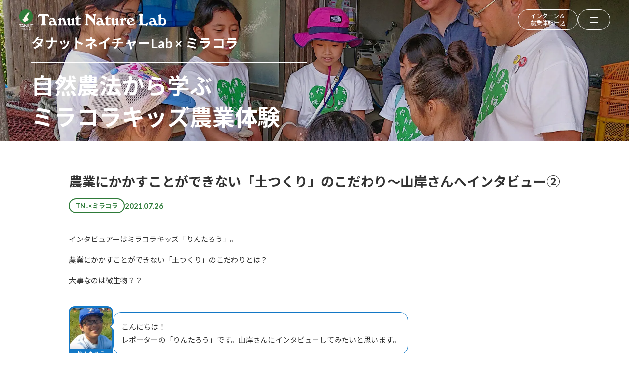

--- FILE ---
content_type: text/html; charset=UTF-8
request_url: https://tanut-nl.co.jp/miracolla/honkids-02/
body_size: 12318
content:
<!DOCTYPE html>
<html lang="ja">
<head>
	<!-- Google tag (gtag.js) -->
	<script async src="https://www.googletagmanager.com/gtag/js?id=G-HHGGDTRGTL"></script>
	<script>
		window.dataLayer = window.dataLayer || [];
		function gtag(){dataLayer.push(arguments);}
		gtag('js', new Date());

		gtag('config', 'G-HHGGDTRGTL');
	</script>
	<script async src="https://www.googletagmanager.com/gtag/js?id=UA-158615266-2"></script>
	<meta charset="utf-8">
	<meta http-equiv="X-UA-Compatible" content="IE=edge">
	<meta name="viewport" content="width=device-width,initial-scale=1.0,viewport-fit=cover">
	<meta name="format-detection" content="telephone=no">
	<meta name="SKYPE_TOOLBAR" content="SKYPE_TOOLBAR_PARSER_COMPATIBLE">
	<!--meta-->
	<link rel="icon" href="/favicon.ico" type="image/x-icon">
	<link rel="apple-touch-icon" href="/apple-touch-icon.png" sizes="180x180">
	<link rel="icon" type="image/png" href="/android-chrome-192x192.png" sizes="192x192">
	<!--favicon-->
		<meta name='robots' content='index, follow, max-image-preview:large, max-snippet:-1, max-video-preview:-1' />

	<!-- This site is optimized with the Yoast SEO plugin v26.6 - https://yoast.com/wordpress/plugins/seo/ -->
	<title>農業にかかすことができない「土つくり」のこだわり～山岸さんへインタビュー② - タナットネイチャーLab</title>
	<meta name="description" content="インタビュアーはミラコラキッズ「りんたろう」。農業にかかすことができない「土つくり」のこだわりとは？大事なのは微生物？？" />
	<link rel="canonical" href="https://tanut-nl.co.jp/miracolla/honkids-02/" />
	<meta property="og:locale" content="ja_JP" />
	<meta property="og:type" content="article" />
	<meta property="og:title" content="農業にかかすことができない「土つくり」のこだわり～山岸さんへインタビュー② - タナットネイチャーLab" />
	<meta property="og:description" content="インタビュアーはミラコラキッズ「りんたろう」。農業にかかすことができない「土つくり」のこだわりとは？大事なのは微生物？？" />
	<meta property="og:url" content="https://tanut-nl.co.jp/miracolla/honkids-02/" />
	<meta property="og:site_name" content="タナットネイチャーLab" />
	<meta property="article:publisher" content="https://www.facebook.com/tanut.naturelab" />
	<meta property="article:modified_time" content="2021-12-26T02:03:29+00:00" />
	<meta property="og:image" content="https://tanut-nl.co.jp/wp-content/uploads/honkids_02.jpg" />
	<meta property="og:image:width" content="1200" />
	<meta property="og:image:height" content="630" />
	<meta property="og:image:type" content="image/jpeg" />
	<meta name="twitter:card" content="summary_large_image" />
	<meta name="twitter:site" content="@TanutNatureLab" />
	<meta name="twitter:label1" content="推定読み取り時間" />
	<meta name="twitter:data1" content="1分" />
	<script type="application/ld+json" class="yoast-schema-graph">{"@context":"https://schema.org","@graph":[{"@type":"Article","@id":"https://tanut-nl.co.jp/miracolla/honkids-02/#article","isPartOf":{"@id":"https://tanut-nl.co.jp/miracolla/honkids-02/"},"author":{"name":"leende_ymd","@id":"https://tanut-nl.co.jp/#/schema/person/f50fecc825fd86fb1428623ae09ae22d"},"headline":"農業にかかすことができない「土つくり」のこだわり～山岸さんへインタビュー②","datePublished":"2021-07-26T02:00:11+00:00","dateModified":"2021-12-26T02:03:29+00:00","mainEntityOfPage":{"@id":"https://tanut-nl.co.jp/miracolla/honkids-02/"},"wordCount":0,"commentCount":0,"publisher":{"@id":"https://tanut-nl.co.jp/#organization"},"image":{"@id":"https://tanut-nl.co.jp/miracolla/honkids-02/#primaryimage"},"thumbnailUrl":"https://tanut-nl.co.jp/wp-content/uploads/honkids_02.jpg","inLanguage":"ja","potentialAction":[{"@type":"CommentAction","name":"Comment","target":["https://tanut-nl.co.jp/miracolla/honkids-02/#respond"]}]},{"@type":"WebPage","@id":"https://tanut-nl.co.jp/miracolla/honkids-02/","url":"https://tanut-nl.co.jp/miracolla/honkids-02/","name":"農業にかかすことができない「土つくり」のこだわり～山岸さんへインタビュー② - タナットネイチャーLab","isPartOf":{"@id":"https://tanut-nl.co.jp/#website"},"primaryImageOfPage":{"@id":"https://tanut-nl.co.jp/miracolla/honkids-02/#primaryimage"},"image":{"@id":"https://tanut-nl.co.jp/miracolla/honkids-02/#primaryimage"},"thumbnailUrl":"https://tanut-nl.co.jp/wp-content/uploads/honkids_02.jpg","datePublished":"2021-07-26T02:00:11+00:00","dateModified":"2021-12-26T02:03:29+00:00","description":"インタビュアーはミラコラキッズ「りんたろう」。農業にかかすことができない「土つくり」のこだわりとは？大事なのは微生物？？","breadcrumb":{"@id":"https://tanut-nl.co.jp/miracolla/honkids-02/#breadcrumb"},"inLanguage":"ja","potentialAction":[{"@type":"ReadAction","target":["https://tanut-nl.co.jp/miracolla/honkids-02/"]}]},{"@type":"ImageObject","inLanguage":"ja","@id":"https://tanut-nl.co.jp/miracolla/honkids-02/#primaryimage","url":"https://tanut-nl.co.jp/wp-content/uploads/honkids_02.jpg","contentUrl":"https://tanut-nl.co.jp/wp-content/uploads/honkids_02.jpg","width":1200,"height":630,"caption":"ミラコラ ホンキッズTV② ～山岸さんへインタビュー２～"},{"@type":"BreadcrumbList","@id":"https://tanut-nl.co.jp/miracolla/honkids-02/#breadcrumb","itemListElement":[{"@type":"ListItem","position":1,"name":"HOME","item":"https://tanut-nl.co.jp/"},{"@type":"ListItem","position":2,"name":"タナットネイチャーLab × ミラコラ","item":"https://tanut-nl.co.jp/miracolla/"},{"@type":"ListItem","position":3,"name":"農業にかかすことができない「土つくり」のこだわり～山岸さんへインタビュー②"}]},{"@type":"WebSite","@id":"https://tanut-nl.co.jp/#website","url":"https://tanut-nl.co.jp/","name":"タナットネイチャーLab","description":"","publisher":{"@id":"https://tanut-nl.co.jp/#organization"},"potentialAction":[{"@type":"SearchAction","target":{"@type":"EntryPoint","urlTemplate":"https://tanut-nl.co.jp/?s={search_term_string}"},"query-input":{"@type":"PropertyValueSpecification","valueRequired":true,"valueName":"search_term_string"}}],"inLanguage":"ja"},{"@type":"Organization","@id":"https://tanut-nl.co.jp/#organization","name":"タナットネイチャーLab","url":"https://tanut-nl.co.jp/","logo":{"@type":"ImageObject","inLanguage":"ja","@id":"https://tanut-nl.co.jp/#/schema/logo/image/","url":"https://tanut-nl.co.jp/wp-content/uploads/2021/03/logo.png","contentUrl":"https://tanut-nl.co.jp/wp-content/uploads/2021/03/logo.png","width":400,"height":510,"caption":"タナットネイチャーLab"},"image":{"@id":"https://tanut-nl.co.jp/#/schema/logo/image/"},"sameAs":["https://www.facebook.com/tanut.naturelab","https://x.com/TanutNatureLab","https://www.instagram.com/tanutnaturelab/"]},{"@type":"Person","@id":"https://tanut-nl.co.jp/#/schema/person/f50fecc825fd86fb1428623ae09ae22d","name":"leende_ymd"}]}</script>
	<!-- / Yoast SEO plugin. -->


<link rel="alternate" title="oEmbed (JSON)" type="application/json+oembed" href="https://tanut-nl.co.jp/wp-json/oembed/1.0/embed?url=https%3A%2F%2Ftanut-nl.co.jp%2Fmiracolla%2Fhonkids-02%2F" />
<link rel="alternate" title="oEmbed (XML)" type="text/xml+oembed" href="https://tanut-nl.co.jp/wp-json/oembed/1.0/embed?url=https%3A%2F%2Ftanut-nl.co.jp%2Fmiracolla%2Fhonkids-02%2F&#038;format=xml" />
<style id='wp-img-auto-sizes-contain-inline-css' type='text/css'>
img:is([sizes=auto i],[sizes^="auto," i]){contain-intrinsic-size:3000px 1500px}
/*# sourceURL=wp-img-auto-sizes-contain-inline-css */
</style>
<style id='wp-block-library-inline-css' type='text/css'>
:root{--wp-block-synced-color:#7a00df;--wp-block-synced-color--rgb:122,0,223;--wp-bound-block-color:var(--wp-block-synced-color);--wp-editor-canvas-background:#ddd;--wp-admin-theme-color:#007cba;--wp-admin-theme-color--rgb:0,124,186;--wp-admin-theme-color-darker-10:#006ba1;--wp-admin-theme-color-darker-10--rgb:0,107,160.5;--wp-admin-theme-color-darker-20:#005a87;--wp-admin-theme-color-darker-20--rgb:0,90,135;--wp-admin-border-width-focus:2px}@media (min-resolution:192dpi){:root{--wp-admin-border-width-focus:1.5px}}.wp-element-button{cursor:pointer}:root .has-very-light-gray-background-color{background-color:#eee}:root .has-very-dark-gray-background-color{background-color:#313131}:root .has-very-light-gray-color{color:#eee}:root .has-very-dark-gray-color{color:#313131}:root .has-vivid-green-cyan-to-vivid-cyan-blue-gradient-background{background:linear-gradient(135deg,#00d084,#0693e3)}:root .has-purple-crush-gradient-background{background:linear-gradient(135deg,#34e2e4,#4721fb 50%,#ab1dfe)}:root .has-hazy-dawn-gradient-background{background:linear-gradient(135deg,#faaca8,#dad0ec)}:root .has-subdued-olive-gradient-background{background:linear-gradient(135deg,#fafae1,#67a671)}:root .has-atomic-cream-gradient-background{background:linear-gradient(135deg,#fdd79a,#004a59)}:root .has-nightshade-gradient-background{background:linear-gradient(135deg,#330968,#31cdcf)}:root .has-midnight-gradient-background{background:linear-gradient(135deg,#020381,#2874fc)}:root{--wp--preset--font-size--normal:16px;--wp--preset--font-size--huge:42px}.has-regular-font-size{font-size:1em}.has-larger-font-size{font-size:2.625em}.has-normal-font-size{font-size:var(--wp--preset--font-size--normal)}.has-huge-font-size{font-size:var(--wp--preset--font-size--huge)}.has-text-align-center{text-align:center}.has-text-align-left{text-align:left}.has-text-align-right{text-align:right}.has-fit-text{white-space:nowrap!important}#end-resizable-editor-section{display:none}.aligncenter{clear:both}.items-justified-left{justify-content:flex-start}.items-justified-center{justify-content:center}.items-justified-right{justify-content:flex-end}.items-justified-space-between{justify-content:space-between}.screen-reader-text{border:0;clip-path:inset(50%);height:1px;margin:-1px;overflow:hidden;padding:0;position:absolute;width:1px;word-wrap:normal!important}.screen-reader-text:focus{background-color:#ddd;clip-path:none;color:#444;display:block;font-size:1em;height:auto;left:5px;line-height:normal;padding:15px 23px 14px;text-decoration:none;top:5px;width:auto;z-index:100000}html :where(.has-border-color){border-style:solid}html :where([style*=border-top-color]){border-top-style:solid}html :where([style*=border-right-color]){border-right-style:solid}html :where([style*=border-bottom-color]){border-bottom-style:solid}html :where([style*=border-left-color]){border-left-style:solid}html :where([style*=border-width]){border-style:solid}html :where([style*=border-top-width]){border-top-style:solid}html :where([style*=border-right-width]){border-right-style:solid}html :where([style*=border-bottom-width]){border-bottom-style:solid}html :where([style*=border-left-width]){border-left-style:solid}html :where(img[class*=wp-image-]){height:auto;max-width:100%}:where(figure){margin:0 0 1em}html :where(.is-position-sticky){--wp-admin--admin-bar--position-offset:var(--wp-admin--admin-bar--height,0px)}@media screen and (max-width:600px){html :where(.is-position-sticky){--wp-admin--admin-bar--position-offset:0px}}
/*wp_block_styles_on_demand_placeholder:696fa849f1abd*/
/*# sourceURL=wp-block-library-inline-css */
</style>
<style id='classic-theme-styles-inline-css' type='text/css'>
/*! This file is auto-generated */
.wp-block-button__link{color:#fff;background-color:#32373c;border-radius:9999px;box-shadow:none;text-decoration:none;padding:calc(.667em + 2px) calc(1.333em + 2px);font-size:1.125em}.wp-block-file__button{background:#32373c;color:#fff;text-decoration:none}
/*# sourceURL=/wp-includes/css/classic-themes.min.css */
</style>
<link rel="https://api.w.org/" href="https://tanut-nl.co.jp/wp-json/" /><link rel="alternate" title="JSON" type="application/json" href="https://tanut-nl.co.jp/wp-json/wp/v2/miracolla/187" />	<style>img#wpstats{display:none}</style>
		<meta property="og:title" content="農業にかかすことができない「土つくり」のこだわり～山岸さんへインタビュー②" />
<meta property="og:description" content="インタビュアーはミラコラキッズ「りんたろう」。農業にかかすことができない「土つくり」のこだわりとは？大事なのは微生物？？" />
<meta property="og:type" content="article" />
<meta property="og:url" content="https://tanut-nl.co.jp/miracolla/honkids-02/" />
<meta property="og:image" content="https://tanut-nl.co.jp/wp-content/uploads/honkids_02.jpg" />
<meta property="og:site_name" content="タナットネイチャーLab" />
<meta name="twitter:card" content="summary_large_image" />
<meta name="twitter:site" content="@TanutNatureLab" />
<meta property="og:locale" content="ja_JP" />
<meta property="fb:app_id" content="">
<style>.wp-block-gallery.is-cropped .blocks-gallery-item picture{height:100%;width:100%;}</style>	<script defer src="https://tanut-nl.co.jp/wp-content/themes/tnl/assets/js/lib/swiper.min.js?210709123938"></script>
			<!--swiper-->
	<script defer src="https://ajax.googleapis.com/ajax/libs/jquery/3.4.1/jquery.min.js"></script>
	<script defer src="https://tanut-nl.co.jp/wp-content/themes/tnl/assets/js/common-lower.js?250406211900"></script>
	<script defer src="https://tanut-nl.co.jp/wp-content/themes/tnl/assets/js/lib/modernizr-custom.js?210316124746"></script>
	<!-- <script defer src="https://tanut-nl.co.jp/wp-content/themes/tnl/assets/js/lib/delighters.js?230202105003"></script> -->
	<script defer src="https://tanut-nl.co.jp/wp-content/themes/tnl/assets/js/common.js?230202104811"></script>
						<!--js-->
	<link rel="stylesheet" href="https://tanut-nl.co.jp/wp-content/themes/tnl/assets/css/lib/swiper.min.css?200520125734">
	<link rel="stylesheet" href="https://tanut-nl.co.jp/wp-content/themes/tnl/assets/css/critical.css?250422074515">
	<link rel="stylesheet" href="https://tanut-nl.co.jp/wp-content/themes/tnl/assets/css/common.css?250409213835">
										<link rel="stylesheet" href="https://tanut-nl.co.jp/wp-content/themes/tnl/assets/css/news.css?250427070643">
			<link rel="stylesheet" href="https://tanut-nl.co.jp/wp-content/themes/tnl/assets/css/interview.css?250409205458">
			<link rel="stylesheet" href="https://tanut-nl.co.jp/wp-content/themes/tnl/assets/css/miracolla.css?250409125339">
		<!--css-->
	<link rel="preconnect" href="https://fonts.googleapis.com">
	<link rel="preconnect" href="https://fonts.gstatic.com" crossorigin>
	<link rel="preload" href="https://fonts.googleapis.com/css2?family=Lato:wght@400;700;900&family=Noto+Sans+JP:wght@400;700&display=swap" as="style">
	<link href="https://fonts.googleapis.com/css2?family=Lato:wght@400;700;900&family=Noto+Sans+JP:wght@400;700&display=swap" rel="stylesheet" media="print" onload="this.media='all'">
	<!--Google Fonts-->
</head>

<body id="top"  class="miracolla post honkids-02">
	<header class="l-header">
		<h1 class="header__logo">
			<a href="https://tanut-nl.co.jp/">
				<img  src="https://tanut-nl.co.jp/wp-content/themes/tnl/assets/img/common/logo_wh.svg" alt="タナットネイチャーLab｜Tanut Nature Lab" width="300" height="42">
			</a>
		</h1>
		<div class="header__nav">
			<p class="c-entry-btn--wrap">
				<a class="c-entry-btn" href="https://tanut-nl.co.jp/entry-support/">インターン＆<br>農業体験申込</a>
			</p>
			<button type="button" class="menu-btn__wrap js-toggle">
				<div class="menu-btn--bar__wrap">
					<span class="menu-btn--bar"></span>
					<span class="menu-btn--bar"></span>
					<span class="menu-btn--bar"></span>
				</div>
			</button>
			<nav class="l-gnav">
				<p class="gnav__logo">
					<a href="https://tanut-nl.co.jp/">
						<img  src="https://tanut-nl.co.jp/wp-content/themes/tnl/assets/img/common/logo_footer.svg" alt="タナットネイチャーLab｜Tanut Nature Lab" width="300" height="42">
					</a>
				</p>
				<div class="gnav__wrap">
					<div class="gnav__contents">
						<h2 class="gnav__title">CORPORATE</h2>
						<ul class="gnav__list">
							<li class="gnav__listitem"><a class="gnav__link" href="https://tanut-nl.co.jp/mind/">始まりの想い、私たちの念い</a></li>
							<li class="gnav__listitem"><a class="gnav__link" href="https://tanut-nl.co.jp/farm-shangri-la/">ファームシャングリラ</a></li>
							<li class="gnav__listitem"><a class="gnav__link" href="https://tanut-nl.co.jp/natural-farming/">私たちの自然農法</a></li>
							<li class="gnav__listitem"><a class="gnav__link" href="https://tanut-nl.co.jp/corporate/">企業情報</a></li>
							<li class="gnav__listitem"><a class="gnav__link" href="https://tanut-nl.co.jp/corporate/#anc-access">農場へのアクセス</a></li>
						</ul>
					</div>
					<div class="gnav__contents">
						<h2 class="gnav__title">SUSTAINABILITY</h2>
						<ul class="gnav__list">
							<li class="gnav__listitem"><a class="gnav__link" href="https://tanut-nl.co.jp/sustainability/onepercentfortheplanet//">1% for the Planet</a></li>
						</ul>
					</div>
					<div class="gnav__contents">
						<h2 class="gnav__title">INFORMATION</h2>
						<ul class="gnav__list">
							<li class="gnav__listitem"><a class="gnav__link" href="https://tanut-nl.co.jp/news/">お知らせ</a></li>
							<li class="gnav__listitem"><a class="gnav__link" href="https://tanut-nl.co.jp/interview/">インタビュー</a></li>
							<li class="gnav__listitem"><a class="gnav__link" href="https://tanut-nl.co.jp/miracolla/">TNL×ミラコラ</a></li>
						</ul>
					</div>
					<div class="gnav__contents">
						<h2 class="gnav__title">CONTACT</h2>
						<ul class="gnav__list">
							<li class="gnav__listitem"><a class="gnav__link" href="https://tanut-nl.co.jp/entry-support/">インターンシップ・農業体験のお申込</a></li>
							<li class="gnav__listitem"><a class="gnav__link" href="https://tanut-nl.co.jp/contact-support/">お問い合わせ</a></li>
							<li class="gnav__listitem"><a class="gnav__link" href="https://tanut-nl.co.jp/privacy/">プライバシーポリシー</a></li>
						</ul>
					</div>
				</div>
			</nav>
		</div>
	</header>

	<main class="l-main">
<div class="lower__header">
    <section class="c-page__title--wrap">
        <h1 class="c-page__title">タナットネイチャーLab × ミラコラ</h1>
        <section class="c-page__title--sub">
            <h2 class="c-page__catch">自然農法から学ぶ<br>ミラコラキッズ農業体験</h2>
        </section>
    </section>
</div>

<div class="c-sec__wrap">
	<article class="p-article-detail__wrap c-inner c-inner--m">
		<h1 class="p-article-detail__title fade--in" data-delighter>農業にかかすことができない「土つくり」のこだわり～山岸さんへインタビュー②</h1>
		<div class="p-article__info fade--in" data-delighter>
			<p class="p-article__category">
				TNL×ミラコラ			</p>
			<time class="p-article__date" datatime="2021.07.26">2021.07.26</time>
		</div>
		<div class="p-article__content fade--in" data-delighter>
			<p>インタビュアーはミラコラキッズ「りんたろう」。</p>
<p>農業にかかすことができない「土つくり」のこだわりとは？</p>
<p>大事なのは微生物？？</p>
		</div>
		<div class="p-article__sec">
																															<div class="p-interview__sec blue fade--in" data-delighter>
						<figure class="p-interview__img">
							<picture><source srcset="https://tanut-nl.co.jp/wp-content/uploads/honkis02_rintaro.jpg.webp 400w, https://tanut-nl.co.jp/wp-content/uploads/honkis02_rintaro-64x64.jpg.webp 64w" sizes='(max-width: 400px) 100vw, 400px' type="image/webp"><img width="400" height="400" src="https://tanut-nl.co.jp/wp-content/uploads/honkis02_rintaro.jpg" class="attachment-full size-full" alt="ミラコラキッズ りんたろう" decoding="async" fetchpriority="high" srcset="https://tanut-nl.co.jp/wp-content/uploads/honkis02_rintaro.jpg 400w, https://tanut-nl.co.jp/wp-content/uploads/honkis02_rintaro-64x64.jpg 64w" sizes="(max-width: 400px) 100vw, 400px" data-eio="p" /></picture>							<figcaption class="p-interview__name">りんたろう</figcaption>
						</figure>
						<div class="p-interview__content">
																						<p>こんにちは！<br />
レポーターの「りんたろう」です。山岸さんにインタビューしてみたいと思います。</p>
																																		</div>
					</div>
																																			<div class="p-interview__sec blue fade--in" data-delighter>
						<figure class="p-interview__img">
							<picture><source srcset="https://tanut-nl.co.jp/wp-content/uploads/honkis02_rintaro.jpg.webp 400w, https://tanut-nl.co.jp/wp-content/uploads/honkis02_rintaro-64x64.jpg.webp 64w" sizes='(max-width: 400px) 100vw, 400px' type="image/webp"><img width="400" height="400" src="https://tanut-nl.co.jp/wp-content/uploads/honkis02_rintaro.jpg" class="attachment-full size-full" alt="ミラコラキッズ りんたろう" decoding="async" srcset="https://tanut-nl.co.jp/wp-content/uploads/honkis02_rintaro.jpg 400w, https://tanut-nl.co.jp/wp-content/uploads/honkis02_rintaro-64x64.jpg 64w" sizes="(max-width: 400px) 100vw, 400px" data-eio="p" /></picture>							<figcaption class="p-interview__name">りんたろう</figcaption>
						</figure>
						<div class="p-interview__content">
																						<p>土つくりを体験させてもらいましたが、めっちゃ大変でした！そこまでしないと「いい土」って出来ないんですか？</p>
																																		</div>
					</div>
																																			<div class="p-interview__sec green fade--in" data-delighter>
						<figure class="p-interview__img">
							<picture><source srcset="https://tanut-nl.co.jp/wp-content/uploads/honkids01_yamagishi.jpg.webp 400w, https://tanut-nl.co.jp/wp-content/uploads/honkids01_yamagishi-64x64.jpg.webp 64w" sizes='(max-width: 400px) 100vw, 400px' type="image/webp"><img width="400" height="400" src="https://tanut-nl.co.jp/wp-content/uploads/honkids01_yamagishi.jpg" class="attachment-full size-full" alt="タナットネイチャーLab 山岸" decoding="async" srcset="https://tanut-nl.co.jp/wp-content/uploads/honkids01_yamagishi.jpg 400w, https://tanut-nl.co.jp/wp-content/uploads/honkids01_yamagishi-64x64.jpg 64w" sizes="(max-width: 400px) 100vw, 400px" data-eio="p" /></picture>							<figcaption class="p-interview__name">山岸</figcaption>
						</figure>
						<div class="p-interview__content">
																						<p>ずっと放っているところは工事現場みたいな土。そういうパサパサの土は、微生物が死んでいる土なんです。土の中のちょっとのところに100万～2000万の微生物は住んでいて、その生態系のもとに植物が育つ。<br />
<br />
ずっと放っているところは、微生物が死んでいるので、それを元の状態にするのが、一番大変なんです。</p>
																																		</div>
					</div>
																																			<div class="p-interview__sec blue fade--in" data-delighter>
						<figure class="p-interview__img">
							<picture><source srcset="https://tanut-nl.co.jp/wp-content/uploads/honkis02_rintaro.jpg.webp 400w, https://tanut-nl.co.jp/wp-content/uploads/honkis02_rintaro-64x64.jpg.webp 64w" sizes='auto, (max-width: 400px) 100vw, 400px' type="image/webp"><img width="400" height="400" src="https://tanut-nl.co.jp/wp-content/uploads/honkis02_rintaro.jpg" class="attachment-full size-full" alt="ミラコラキッズ りんたろう" decoding="async" loading="lazy" srcset="https://tanut-nl.co.jp/wp-content/uploads/honkis02_rintaro.jpg 400w, https://tanut-nl.co.jp/wp-content/uploads/honkis02_rintaro-64x64.jpg 64w" sizes="auto, (max-width: 400px) 100vw, 400px" data-eio="p" /></picture>							<figcaption class="p-interview__name">りんたろう</figcaption>
						</figure>
						<div class="p-interview__content">
																						<p>では「いい土」ってどういう土なんですか？</p>
																																		</div>
					</div>
																																			<div class="p-interview__sec green fade--in" data-delighter>
						<figure class="p-interview__img">
							<picture><source srcset="https://tanut-nl.co.jp/wp-content/uploads/honkids01_yamagishi.jpg.webp 400w, https://tanut-nl.co.jp/wp-content/uploads/honkids01_yamagishi-64x64.jpg.webp 64w" sizes='auto, (max-width: 400px) 100vw, 400px' type="image/webp"><img width="400" height="400" src="https://tanut-nl.co.jp/wp-content/uploads/honkids01_yamagishi.jpg" class="attachment-full size-full" alt="タナットネイチャーLab 山岸" decoding="async" loading="lazy" srcset="https://tanut-nl.co.jp/wp-content/uploads/honkids01_yamagishi.jpg 400w, https://tanut-nl.co.jp/wp-content/uploads/honkids01_yamagishi-64x64.jpg 64w" sizes="auto, (max-width: 400px) 100vw, 400px" data-eio="p" /></picture>							<figcaption class="p-interview__name">山岸</figcaption>
						</figure>
						<div class="p-interview__content">
																						<p>生き物が生きて、循環できている土。この虫が出すものを、こっちの虫が食べて…というように、土の中で生態系ができている。これが「いい土」。<br />
<br />
植物は根のところに、根の養分になるものを出して育ち、微生物の餌になるものを出している。生態系の中に植物が入るだけやから、美味しいものが出来上がって、土の中も活性化してくる。</p>
																																		</div>
					</div>
																																			<div class="p-interview__sec blue fade--in" data-delighter>
						<figure class="p-interview__img">
							<picture><source srcset="https://tanut-nl.co.jp/wp-content/uploads/honkis02_rintaro.jpg.webp 400w, https://tanut-nl.co.jp/wp-content/uploads/honkis02_rintaro-64x64.jpg.webp 64w" sizes='auto, (max-width: 400px) 100vw, 400px' type="image/webp"><img width="400" height="400" src="https://tanut-nl.co.jp/wp-content/uploads/honkis02_rintaro.jpg" class="attachment-full size-full" alt="ミラコラキッズ りんたろう" decoding="async" loading="lazy" srcset="https://tanut-nl.co.jp/wp-content/uploads/honkis02_rintaro.jpg 400w, https://tanut-nl.co.jp/wp-content/uploads/honkis02_rintaro-64x64.jpg 64w" sizes="auto, (max-width: 400px) 100vw, 400px" data-eio="p" /></picture>							<figcaption class="p-interview__name">りんたろう</figcaption>
						</figure>
						<div class="p-interview__content">
																						<p>微生物が死んだ土を、どうやって復活させるんですか？</p>
																																		</div>
					</div>
																																			<div class="p-interview__sec green fade--in" data-delighter>
						<figure class="p-interview__img">
							<picture><source srcset="https://tanut-nl.co.jp/wp-content/uploads/honkids01_yamagishi.jpg.webp 400w, https://tanut-nl.co.jp/wp-content/uploads/honkids01_yamagishi-64x64.jpg.webp 64w" sizes='auto, (max-width: 400px) 100vw, 400px' type="image/webp"><img width="400" height="400" src="https://tanut-nl.co.jp/wp-content/uploads/honkids01_yamagishi.jpg" class="attachment-full size-full" alt="タナットネイチャーLab 山岸" decoding="async" loading="lazy" srcset="https://tanut-nl.co.jp/wp-content/uploads/honkids01_yamagishi.jpg 400w, https://tanut-nl.co.jp/wp-content/uploads/honkids01_yamagishi-64x64.jpg 64w" sizes="auto, (max-width: 400px) 100vw, 400px" data-eio="p" /></picture>							<figcaption class="p-interview__name">山岸</figcaption>
						</figure>
						<div class="p-interview__content">
																						<p>微生物って、すごくって、死んでいても、まだ他の微生物がいる。微生物は世の中で認識されている数の何倍もいる。土の中に炭素の資材を入れると、これが微生物の住処になっていく。炭素資材を入れてやっていく方が、肥料や薬を入れて生態系を作るより、本当に自然な状態になるんです。</p>
																																		</div>
					</div>
																																			<div class="p-interview__sec green fade--in" data-delighter>
						<figure class="p-interview__img">
							<picture><source srcset="https://tanut-nl.co.jp/wp-content/uploads/honkids01_yamagishi.jpg.webp 400w, https://tanut-nl.co.jp/wp-content/uploads/honkids01_yamagishi-64x64.jpg.webp 64w" sizes='auto, (max-width: 400px) 100vw, 400px' type="image/webp"><img width="400" height="400" src="https://tanut-nl.co.jp/wp-content/uploads/honkids01_yamagishi.jpg" class="attachment-full size-full" alt="タナットネイチャーLab 山岸" decoding="async" loading="lazy" srcset="https://tanut-nl.co.jp/wp-content/uploads/honkids01_yamagishi.jpg 400w, https://tanut-nl.co.jp/wp-content/uploads/honkids01_yamagishi-64x64.jpg 64w" sizes="auto, (max-width: 400px) 100vw, 400px" data-eio="p" /></picture>							<figcaption class="p-interview__name">山岸</figcaption>
						</figure>
						<div class="p-interview__content">
																						<p>炭素資材として、廃菌床（はいきんしょう）を使っています。大鋸屑（おがくず）とか、もともとは、しいたけ工場で使っていたものだけど、6回ぐらい収穫して、いらなくなったものをもらってきている。この廃菌床を粉砕して畑に入れています。</p>
																																		</div>
					</div>
																																			<div class="p-interview__sec blue fade--in" data-delighter>
						<figure class="p-interview__img">
							<picture><source srcset="https://tanut-nl.co.jp/wp-content/uploads/honkis02_rintaro.jpg.webp 400w, https://tanut-nl.co.jp/wp-content/uploads/honkis02_rintaro-64x64.jpg.webp 64w" sizes='auto, (max-width: 400px) 100vw, 400px' type="image/webp"><img width="400" height="400" src="https://tanut-nl.co.jp/wp-content/uploads/honkis02_rintaro.jpg" class="attachment-full size-full" alt="ミラコラキッズ りんたろう" decoding="async" loading="lazy" srcset="https://tanut-nl.co.jp/wp-content/uploads/honkis02_rintaro.jpg 400w, https://tanut-nl.co.jp/wp-content/uploads/honkis02_rintaro-64x64.jpg 64w" sizes="auto, (max-width: 400px) 100vw, 400px" data-eio="p" /></picture>							<figcaption class="p-interview__name">りんたろう</figcaption>
						</figure>
						<div class="p-interview__content">
																						<p>廃菌床を粉砕して入れているから、微生物が増えるんですか？</p>
																																		</div>
					</div>
																																			<div class="p-interview__sec green fade--in" data-delighter>
						<figure class="p-interview__img">
							<picture><source srcset="https://tanut-nl.co.jp/wp-content/uploads/honkids01_yamagishi.jpg.webp 400w, https://tanut-nl.co.jp/wp-content/uploads/honkids01_yamagishi-64x64.jpg.webp 64w" sizes='auto, (max-width: 400px) 100vw, 400px' type="image/webp"><img width="400" height="400" src="https://tanut-nl.co.jp/wp-content/uploads/honkids01_yamagishi.jpg" class="attachment-full size-full" alt="タナットネイチャーLab 山岸" decoding="async" loading="lazy" srcset="https://tanut-nl.co.jp/wp-content/uploads/honkids01_yamagishi.jpg 400w, https://tanut-nl.co.jp/wp-content/uploads/honkids01_yamagishi-64x64.jpg 64w" sizes="auto, (max-width: 400px) 100vw, 400px" data-eio="p" /></picture>							<figcaption class="p-interview__name">山岸</figcaption>
						</figure>
						<div class="p-interview__content">
																						<p>そうです！<br />
結構これは、いいですね。</p>
																																		</div>
					</div>
																																			<div class="p-interview__sec green fade--in" data-delighter>
						<figure class="p-interview__img">
							<picture><source srcset="https://tanut-nl.co.jp/wp-content/uploads/honkids01_yamagishi.jpg.webp 400w, https://tanut-nl.co.jp/wp-content/uploads/honkids01_yamagishi-64x64.jpg.webp 64w" sizes='auto, (max-width: 400px) 100vw, 400px' type="image/webp"><img width="400" height="400" src="https://tanut-nl.co.jp/wp-content/uploads/honkids01_yamagishi.jpg" class="attachment-full size-full" alt="タナットネイチャーLab 山岸" decoding="async" loading="lazy" srcset="https://tanut-nl.co.jp/wp-content/uploads/honkids01_yamagishi.jpg 400w, https://tanut-nl.co.jp/wp-content/uploads/honkids01_yamagishi-64x64.jpg 64w" sizes="auto, (max-width: 400px) 100vw, 400px" data-eio="p" /></picture>							<figcaption class="p-interview__name">山岸</figcaption>
						</figure>
						<div class="p-interview__content">
																						<p>炭素素材のものをどれだけ入れていくかということと、あとは草刈りした雑草を吹き込む。そしたら畑の中での循環が起こる。ここの雑草にしかできない働きを微生物にしてくれる。その循環を繰り返しているだけです。</p>
																																		</div>
					</div>
																																			<div class="p-interview__sec green fade--in" data-delighter>
						<figure class="p-interview__img">
							<picture><source srcset="https://tanut-nl.co.jp/wp-content/uploads/honkids01_yamagishi.jpg.webp 400w, https://tanut-nl.co.jp/wp-content/uploads/honkids01_yamagishi-64x64.jpg.webp 64w" sizes='auto, (max-width: 400px) 100vw, 400px' type="image/webp"><img width="400" height="400" src="https://tanut-nl.co.jp/wp-content/uploads/honkids01_yamagishi.jpg" class="attachment-full size-full" alt="タナットネイチャーLab 山岸" decoding="async" loading="lazy" srcset="https://tanut-nl.co.jp/wp-content/uploads/honkids01_yamagishi.jpg 400w, https://tanut-nl.co.jp/wp-content/uploads/honkids01_yamagishi-64x64.jpg 64w" sizes="auto, (max-width: 400px) 100vw, 400px" data-eio="p" /></picture>							<figcaption class="p-interview__name">山岸</figcaption>
						</figure>
						<div class="p-interview__content">
																						<p>この農法は農協に高いお金を出してやる方法ではなく、お金を出してやっているのは、世の中的に当たり前の「今までの農法」。<br />
<br />
種売りのおばちゃんに「そんなん絶対できない！」って言われたけど、「いやいや、できまっせ」って（笑）。<br />
<br />
できないという固定概念がある。<br />
やってみるとできることがある。<br />
何でも言われること信じたら、あかん。</p>
																																		</div>
					</div>
																																			<div class="p-interview__sec green fade--in" data-delighter>
						<figure class="p-interview__img">
							<picture><source srcset="https://tanut-nl.co.jp/wp-content/uploads/honkids01_yamagishi.jpg.webp 400w, https://tanut-nl.co.jp/wp-content/uploads/honkids01_yamagishi-64x64.jpg.webp 64w" sizes='auto, (max-width: 400px) 100vw, 400px' type="image/webp"><img width="400" height="400" src="https://tanut-nl.co.jp/wp-content/uploads/honkids01_yamagishi.jpg" class="attachment-full size-full" alt="タナットネイチャーLab 山岸" decoding="async" loading="lazy" srcset="https://tanut-nl.co.jp/wp-content/uploads/honkids01_yamagishi.jpg 400w, https://tanut-nl.co.jp/wp-content/uploads/honkids01_yamagishi-64x64.jpg 64w" sizes="auto, (max-width: 400px) 100vw, 400px" data-eio="p" /></picture>							<figcaption class="p-interview__name">山岸</figcaption>
						</figure>
						<div class="p-interview__content">
																						<p>そんなに手を加えているわけじゃなく、やることといえば、炭素資材入れるとか、「ちゃんと大きくなれよ」と思う気持ちでやる。それで回っていくっていう、実はこれがホンマ。薬入れるのは、ちょっと嘘やなって、やればやるほど思う。</p>
																																		</div>
					</div>
																																			<div class="p-interview__sec blue fade--in" data-delighter>
						<figure class="p-interview__img">
							<picture><source srcset="https://tanut-nl.co.jp/wp-content/uploads/honkis02_rintaro.jpg.webp 400w, https://tanut-nl.co.jp/wp-content/uploads/honkis02_rintaro-64x64.jpg.webp 64w" sizes='auto, (max-width: 400px) 100vw, 400px' type="image/webp"><img width="400" height="400" src="https://tanut-nl.co.jp/wp-content/uploads/honkis02_rintaro.jpg" class="attachment-full size-full" alt="ミラコラキッズ りんたろう" decoding="async" loading="lazy" srcset="https://tanut-nl.co.jp/wp-content/uploads/honkis02_rintaro.jpg 400w, https://tanut-nl.co.jp/wp-content/uploads/honkis02_rintaro-64x64.jpg 64w" sizes="auto, (max-width: 400px) 100vw, 400px" data-eio="p" /></picture>							<figcaption class="p-interview__name">りんたろう</figcaption>
						</figure>
						<div class="p-interview__content">
																						<p>感想：<br />
今まで食べてた野菜が、いっぱい薬が入っていたりするぐらいなら、全部の農業が「自然農法」になればいいなって思いました。</p>
																																		</div>
					</div>
									</div>
					</article>
	<section class="p-article__sec c-inner c-inner--m fade--in" data-delighter>
		<h2 class="c-sec__title">YouTube</h2>
				<div class="p-miracolla__youtube">
			<iframe src="https://www.youtube.com/embed/JfpobxJXogo?rel=0" title="YouTube video player" frameborder="0" allow="accelerometer; autoplay; clipboard-write; encrypted-media; gyroscope; picture-in-picture" allowfullscreen></iframe>
		</div>
			</section>
	<section class="p-article__sec c-inner c-inner--m fade--in" data-delighter>
		<h2 class="c-sec__title">SHARE</h2>
				<ul class="c-sns-share__list">
			<li class="c-sns-share__listitem">
				<a class="c-sns-share__link c-bg--x" href="//twitter.com/share?text=農業にかかすことができない「土つくり」のこだわり～山岸さんへインタビュー②&url=https://tanut-nl.co.jp/miracolla/honkids-02/" target="_blank" onclick="return sns_window('Twitter', 'https://tanut-nl.co.jp/miracolla/honkids-02/', '農業にかかすことができない「土つくり」のこだわり～山岸さんへインタビュー②');">
					<img src="https://tanut-nl.co.jp/wp-content/themes/tnl/assets/img/common/icon_share_x.svg" alt="x" width="150" height="150">
				</a>
			</li>
			<li class="c-sns-share__listitem c-bg--fb">
				<a class="c-sns-share__link" href="//www.facebook.com/sharer.php?src=bm&u=https://tanut-nl.co.jp/miracolla/honkids-02/&t=農業にかかすことができない「土つくり」のこだわり～山岸さんへインタビュー②" target="_blank" onclick="return sns_window('Facebook', 'https://tanut-nl.co.jp/miracolla/honkids-02/', '農業にかかすことができない「土つくり」のこだわり～山岸さんへインタビュー②');">
					<img src="https://tanut-nl.co.jp/wp-content/themes/tnl/assets/img/common/icon_share_facebook.svg" alt="facebook" width="150" height="150">
				</a>
			</li>
			<li class="c-sns-share__listitem c-bg--line">
				<a class="c-sns-share__link" href="//line.me/R/msg/text/?農業にかかすことができない「土つくり」のこだわり～山岸さんへインタビュー②%0Ahttps://tanut-nl.co.jp/miracolla/honkids-02/" target="_blank" onclick="return sns_window('LINE', 'https://tanut-nl.co.jp/miracolla/honkids-02/', '農業にかかすことができない「土つくり」のこだわり～山岸さんへインタビュー②');">
					<img src="https://tanut-nl.co.jp/wp-content/themes/tnl/assets/img/common/icon_share_line.svg" alt="line" width="150" height="150">
				</a>
			</li>
		</ul>
	</section>
</div>

<div class="c-sec__wrap c-inner c-inner--m fade--in" data-delighter>
    <a class="p-miracolla__bnr" href="https://youtu.be/8rD1XiEMn8o" target="_blank" rel="noopener">
        <picture>
            <source srcset="https://tanut-nl.co.jp/wp-content/themes/tnl/assets/img/miracolla/bnr_miracolla_itadakimasu.webp" type="image/webp" width="1000" height="316">
            <img src="https://tanut-nl.co.jp/wp-content/themes/tnl/assets/img/miracolla/bnr_miracolla_itadakimasu.jpg" alt="いただきますの歌" width="1000" height="316">
        </picture>
    </a>
    <a class="p-miracolla__bnr" href="https://testmiyu.wixsite.com/shizennouhou" target="_blank" rel="noopener">
        <picture>
            <source srcset="https://tanut-nl.co.jp/wp-content/themes/tnl/assets/img/miracolla/bnr_miracolla.webp" type="image/webp" width="1000" height="250">
            <img src="https://tanut-nl.co.jp/wp-content/themes/tnl/assets/img/miracolla/bnr_miracolla.png" alt="ミラコラホンキッズのFarm Shangri-La" width="1000" height="250">
        </picture>
    </a>
</div>
<div class="c-sec__wrap p-miracolla__wrap c-inner c-inner--m fade--in" data-delighter>
    <section class="p-miracolla__contents">
        <h2 class="p-miracolla__title">タナットネイチャーLab<br class="sp-only"> × ミラコラ</h2>
        <p class="p-miracolla__txt">ミラコラキャリア塾とは？未来をつくるチカラを育む「生き方塾」のこと。小学生と企業がコラボし、より良い社会を目指して、様々なミッションに立ち向かい、商品開発やプロジェクト活動を行いながら、社会にパブリックイノベーションを起こします。</p>
        <p class="p-miracolla__txt">このプロジェクトは「タナットネイチャーLab × ミラコラ」がプロデュースする「自然農法2.0 〜自然農法から生き方を学ぶ〜」プロジェクト。</p>
        <p class="p-miracolla__txt">化学肥料や農薬を使った野菜よりも、自然に育った野菜の方が安全で美味しい！でも、本当の自然とは、自然体（自然の心）で接すること。愛情を注ぐこと。「ほっとかんとほっとく」農業からは様々なことを気づけます。農業を通して、「生き方」を学ぶ文化を広めることがこのプロジェクトの目的です。</p>
    </section>
    <div class="p-miracolla__about">
        <figure class="p-miracolla__logo"><picture><source srcset="https://tanut-nl.co.jp/wp-content/themes/tnl/assets/img/miracolla/logo_miracolla.jpg.webp"  type="image/webp"><img src="https://tanut-nl.co.jp/wp-content/themes/tnl/assets/img/miracolla/logo_miracolla.jpg" alt="一般社団法人 未来とコラボ" width="1000" height="1000" data-eio="p"></picture></figure>
        <section class="p-miracolla__detail">
            <h2 class="p-miracolla__title">一般社団法人 未来とコラボ</h2>
            <p>【代表】山田将史</p>
            <p>【連絡先】0561-62-5231</p>
            <p>【本部】愛知県長久手市氏神前304-1</p>
            <p>【活動内容】</p>
            <ul>
                <li>「こどもキャリアパーク ミラコラ」の企画・運営</li>
                <li>指導者向けファシリテーター育成事業</li>
            </ul>
            <p><a class="p-miracolla__url" href="https://miracolla.jp" target="_blank" rel="noopener">https://miracolla.jp</a></p>
        </section>
    </div>
</div>




<nav id="breadcrumbs" class="breadcrumbs__list"><p class="c-inner c-inner--xl"><span><span><a href="https://tanut-nl.co.jp/">HOME</a></span>  <span><a href="https://tanut-nl.co.jp/miracolla/">タナットネイチャーLab × ミラコラ</a></span>  <span class="breadcrumb_last" aria-current="page">農業にかかすことができない「土つくり」のこだわり～山岸さんへインタビュー②</span></span></p></nav>
<div class="c-bg--light-yellow">
	<section class="c-inner c-inner--xl">
		<h2 class="c-sec__title fade--in" data-delighter>RELATED</h2>
		<div class="p-article__list">
						<article class="p-article__listitem fade--in" data-delighter>
				<figure class="p-article__img img__wrap">
					<a href="https://tanut-nl.co.jp/miracolla/honkids-27/">
												<img src="https://tanut-nl.co.jp/wp-content/uploads/honkids27.webp" alt="そこに愛はあるんか？" loading="lazy" width="800" height="420"><!--functions.phpから出力-->
											</a>
				</figure>
				<a href="https://tanut-nl.co.jp/miracolla/honkids-27/">
					<h2 class="p-article__title">そこに愛はあるんか？</h2>
					<p class="p-article__txt">
						自然農法は環境にいい！でも、もっと学べることもあるんだよ✨今回は自然の土とホームセンターの土の成長の違いを調べてみたよ！					</p>
				</a>
				<div class="p-article__info">
					<p class="p-article__category">
						TNL×ミラコラ					</p>
					<time class="p-article__date" datatime="2024.08.22">2024.08.22</time>
				</div>
			</article>
						<article class="p-article__listitem fade--in" data-delighter>
				<figure class="p-article__img img__wrap">
					<a href="https://tanut-nl.co.jp/miracolla/honkids-26/">
												<img src="https://tanut-nl.co.jp/wp-content/uploads/honkids26.webp" alt="自然農法でつくった野菜は腐らない！？" loading="lazy" width="800" height="420"><!--functions.phpから出力-->
											</a>
				</figure>
				<a href="https://tanut-nl.co.jp/miracolla/honkids-26/">
					<h2 class="p-article__title">自然農法でつくった野菜は腐らない！？</h2>
					<p class="p-article__txt">
						農薬があるとないとじゃあ野菜の腐りづらさも違うみたい。そこで！自然農法で育ったネギと、スーパーで買ったネギで、どちらが早く腐るのかを実験してみました！果たして、その結果は……？					</p>
				</a>
				<div class="p-article__info">
					<p class="p-article__category">
						TNL×ミラコラ					</p>
					<time class="p-article__date" datatime="2024.06.13">2024.06.13</time>
				</div>
			</article>
						<article class="p-article__listitem fade--in" data-delighter>
				<figure class="p-article__img img__wrap">
					<a href="https://tanut-nl.co.jp/miracolla/honkids-25/">
												<img src="https://tanut-nl.co.jp/wp-content/uploads/honkids25.webp" alt="ヤギにも“こころざし”はあるんだよ！" loading="lazy" width="800" height="420"><!--functions.phpから出力-->
											</a>
				</figure>
				<a href="https://tanut-nl.co.jp/miracolla/honkids-25/">
					<h2 class="p-article__title">ヤギにも“こころざし”はあるんだよ！</h2>
					<p class="p-article__txt">
						ヤギににインタビューしてみました（笑）ヤギは草を食べますが、除草剤をまいた草は食べることができません。除草剤をまくと、こんなことが、、、ヤギは自然体で生きています自然体であれば、生きているだけで誰かの…					</p>
				</a>
				<div class="p-article__info">
					<p class="p-article__category">
						TNL×ミラコラ					</p>
					<time class="p-article__date" datatime="2023.11.17">2023.11.17</time>
				</div>
			</article>
						<article class="p-article__listitem fade--in" data-delighter>
				<figure class="p-article__img img__wrap">
					<a href="https://tanut-nl.co.jp/miracolla/honkids-24/">
												<img src="https://tanut-nl.co.jp/wp-content/uploads/honkids24.webp" alt="ナスはもともと白かった" loading="lazy" width="800" height="420"><!--functions.phpから出力-->
											</a>
				</figure>
				<a href="https://tanut-nl.co.jp/miracolla/honkids-24/">
					<h2 class="p-article__title">ナスはもともと白かった</h2>
					<p class="p-article__txt">
						ナスの花は紫なのに、このナスは白い！？なぜなんだろう調べたら、、もともとナスは白かった。そこから緑、紫と変化していった紫は紫外線から身を守るための色とのこと野菜のもつチカラがすごい！！					</p>
				</a>
				<div class="p-article__info">
					<p class="p-article__category">
						TNL×ミラコラ					</p>
					<time class="p-article__date" datatime="2023.10.12">2023.10.12</time>
				</div>
			</article>
						<article class="p-article__listitem fade--in" data-delighter>
				<figure class="p-article__img img__wrap">
					<a href="https://tanut-nl.co.jp/miracolla/honkids-23/">
												<img src="https://tanut-nl.co.jp/wp-content/uploads/honkids23.webp" alt="「収穫 ＆ 料理」編〜おいしく料理することも農業の１つ〜" loading="lazy" width="800" height="420"><!--functions.phpから出力-->
											</a>
				</figure>
				<a href="https://tanut-nl.co.jp/miracolla/honkids-23/">
					<h2 class="p-article__title">「収穫 ＆ 料理」編〜おいしく料理することも農業の１つ〜</h2>
					<p class="p-article__txt">
						キッズたちが収穫のお手伝い。白ナス＆ナスの収穫、よく頑張りました！収穫したナスを料理。収穫して楽しんで終わり！じゃなくて収穫して、食べて、命になって、終わりになる。そこまでは自分でやる方が本当はいい。					</p>
				</a>
				<div class="p-article__info">
					<p class="p-article__category">
						TNL×ミラコラ					</p>
					<time class="p-article__date" datatime="2023.09.26">2023.09.26</time>
				</div>
			</article>
						<article class="p-article__listitem fade--in" data-delighter>
				<figure class="p-article__img img__wrap">
					<a href="https://tanut-nl.co.jp/miracolla/honkids-22/">
												<img src="https://tanut-nl.co.jp/wp-content/uploads/honkids22.webp" alt="え！？トウモロコシって生でもこんなに甘いの？" loading="lazy" width="800" height="420"><!--functions.phpから出力-->
											</a>
				</figure>
				<a href="https://tanut-nl.co.jp/miracolla/honkids-22/">
					<h2 class="p-article__title">え！？トウモロコシって生でもこんなに甘いの？</h2>
					<p class="p-article__txt">
						スイートコーン畑で収穫してすぐにそのまま生でたべてみました！なんと、、みずみずしくてめちゃくちゃ甘い！！！！これが自然のチカラ微生物たちががんばってくれてできたとうもろこしパワーを感じました！					</p>
				</a>
				<div class="p-article__info">
					<p class="p-article__category">
						TNL×ミラコラ					</p>
					<time class="p-article__date" datatime="2023.08.02">2023.08.02</time>
				</div>
			</article>
								</div>
		<p class="fade--in" data-delighter><a class="c-btn c-btn--primary" href="/miracolla/">TNL×ミラコラ</a></p>
	</section>
</div>
<!--project__wrap-->

</main>

<div class="p-order__wrap">
	<div class="swiper-container js-order">
		<ul class="swiper-wrapper p-order__list">
			<li class="swiper-slide p-order__listitem"><span class="p-order__img p-order--01"></span></li>
			<li class="swiper-slide p-order__listitem"><span class="p-order__img p-order--02"></span></li>
			<li class="swiper-slide p-order__listitem"><span class="p-order__img p-order--03"></span></li>
			<li class="swiper-slide p-order__listitem"><span class="p-order__img p-order--04"></span></li>
		</ul>
	</div>
	<section class="p-store__wrap c-inner c-inner--l">
		<h2 class="c-sec__title">無農薬野菜のご注文</h2>
		<p class="p-store__txt">
			<span><storng>通販・宅配・お取り寄せ</storng>は、</span>
			<span>下記のオンラインストアにて</span>
			<span>承っております。</span>
		</p>
		<ul class="p-store__list">
			<li class="p-store__listitem"><a href="https://tanutnl.base.shop" target="_blank"><img src="https://tanut-nl.co.jp/wp-content/themes/tnl/assets/img/common/bnr_tnl.svg" alt="タナットネイチャーLab公式オンラインストア" loading="lazy" width="380" height="95"></a></li>
			<li class="p-store__listitem"><a href="https://www.tabechoku.com/producers/21590" target="_blank"><img src="https://tanut-nl.co.jp/wp-content/themes/tnl/assets/img/common/bnr_tabechoku.svg" alt="食べチョクオンラインストア" loading="lazy" width="380" height="95"></a></li>
		</ul>
	</section>
</div>

<div class="bnr__wrap">
	<div class="bnr__img">
		<a href="https://tanut-nl.co.jp/sustainability/onepercentfortheplanet/">
			<picture>
				<source media="(max-width: 959px)" srcset="https://tanut-nl.co.jp/wp-content/themes/tnl/assets/img/common/bnr_onepercentfortheplanet_pt.webp" width="1000" height="1000" type="image/webp">
				<img src="https://tanut-nl.co.jp/wp-content/themes/tnl/assets/img/common/bnr_onepercentfortheplanet_ls.webp" width="1000" height="300" alt="1% for the Planet〜年間売上の1%を地球に還元する取り組み">
			</picture>
		</a>
	</div>
	<div class="bnr__img">
		<a href="https://tanut-nl.co.jp/news/book-farm-shangri-la/">
			<picture>
				<source media="(max-width: 959px)" srcset="https://tanut-nl.co.jp/wp-content/themes/tnl/assets/img/common/bnr_book_portrait.webp" width="1000" height="1000" type="image/webp">
				<img src="https://tanut-nl.co.jp/wp-content/themes/tnl/assets/img/common/bnr_book_landscape.webp" alt="ファームシャングリラ〜農業で叶える人と自然が共生する未来" width="1000" height="300">
			</picture>
		</a>
	</div>
</div>

<footer class="l-footer">
	<div class="l-fnav c-inner c-inner--l">
		<h2 class="fnav__logo"><a href="https://tanut-nl.co.jp/"><img src="https://tanut-nl.co.jp/wp-content/themes/tnl/assets/img/common/logo_footer.svg" alt="淡路島の自然農園｜無農薬・無化学肥料・有機栽培野菜｜タナットネイチャーLab" width="300" height="42"></a></h2>
		<nav class="fnav__wrap">
			<h2 class="fnav__title">CORPORATE</h2>
			<ul class="fnav__list">
				<li class="fnav__listitem"><a href="https://tanut-nl.co.jp/mind/">始まりの想い、私たちの念い</a></li>
				<li class="fnav__listitem"><a href="https://tanut-nl.co.jp/farm-shangri-la/">ファームシャングリラ</a></li>
				<li class="fnav__listitem"><a href="https://tanut-nl.co.jp/natural-farming/">私たちの自然農法</a></li>
				<li class="fnav__listitem"><a href="https://tanut-nl.co.jp/corporate/">企業情報</a></li>
				<li class="fnav__listitem"><a href="https://tanut-nl.co.jp/corporate/#anc-access">農場へのアクセス</a></li>
			</ul>
		</nav>
		<nav class="fnav__wrap">
			<h2 class="fnav__title">SUSTAINABILITY</h2>
			<ul class="fnav__list">
				<li class="fnav__listitem"><a href="https://tanut-nl.co.jp/sustainability/onepercentfortheplanet//">1% for the Planet</a></li>
			</ul>
		</nav>
		<nav class="fnav__wrap">
			<h2 class="fnav__title">INFORMATION</h2>
			<ul class="fnav__list">
				<li class="fnav__listitem"><a href="https://tanut-nl.co.jp/news/">お知らせ</a></li>
				<li class="fnav__listitem"><a href="https://tanut-nl.co.jp/interview/">インタビュー</a></li>
				<li class="fnav__listitem"><a href="https://tanut-nl.co.jp/miracolla/">TNL×ミラコラ</a></li>
			</ul>
		</nav>
		<nav class="fnav__wrap">
			<h2 class="fnav__title">CONTACT</h2>
			<ul class="fnav__list">
				<li class="fnav__listitem"><a href="https://tanut-nl.co.jp/entry-support/">インターンシップ・農業体験のお申込</a></li>
				<li class="fnav__listitem"><a href="https://tanut-nl.co.jp/contact-support/">お問い合わせ</a></li>
				<li class="fnav__listitem"><a href="https://tanut-nl.co.jp/privacy/">プライバシーポリシー</a></li>
			</ul>
		</nav>
		<nav class="fnav__wrap fnav--sub">
			<figure class="fnav__bnr"><a href="https://agri.mynavi.jp/2020_09_29_133936/?fbclid=IwAR12gKFXCe2MVFFxqknYXQ-bNcL0_OZPLhCcqbICL2VetA-0XOGX7_6p6QI" target="_blank"><img src="https://tanut-nl.co.jp/wp-content/themes/tnl/assets/img/common/bnr_mynav_agri.svg" alt="マイナビ農業で記事掲載中" loading="lazy" width="320" height="72"></a></figure>
			<ul class="sns__list">
				<li class="sns__listitem"><a href="https://twitter.com/TanutNatureLab" target="_blank"><img src="https://tanut-nl.co.jp/wp-content/themes/tnl/assets/img/common/icon_x.svg" alt="xボタン" loading="lazy" width="150" height="150"></a></li>
				<li class="sns__listitem"><a href="https://www.facebook.com/tanut.naturelab" target="_blank"><img src="https://tanut-nl.co.jp/wp-content/themes/tnl/assets/img/common/icon_facebook.svg" alt="facobookボタン" loading="lazy" width="150" height="150"></a></li>
				<li class="sns__listitem"><a href="https://www.instagram.com/tanutnaturelab/" target="_blank"><img src="https://tanut-nl.co.jp/wp-content/themes/tnl/assets/img/common/icon_instagram.svg" alt="instagramボタン" loading="lazy" width="150" height="150"></a></li>
			</ul>
			<p class="copyright"><small>© 2026 Tanut Nature Lab. </small></p>
		</nav>
	</div>
	<!--l-fnav-->
</footer>
<!-- footer -->

<script type="speculationrules">
{"prefetch":[{"source":"document","where":{"and":[{"href_matches":"/*"},{"not":{"href_matches":["/wp-*.php","/wp-admin/*","/wp-content/uploads/*","/wp-content/*","/wp-content/plugins/*","/wp-content/themes/tnl/*","/*\\?(.+)"]}},{"not":{"selector_matches":"a[rel~=\"nofollow\"]"}},{"not":{"selector_matches":".no-prefetch, .no-prefetch a"}}]},"eagerness":"conservative"}]}
</script>
<script type="text/javascript" id="jetpack-stats-js-before">
/* <![CDATA[ */
_stq = window._stq || [];
_stq.push([ "view", JSON.parse("{\"v\":\"ext\",\"blog\":\"195140339\",\"post\":\"187\",\"tz\":\"9\",\"srv\":\"tanut-nl.co.jp\",\"j\":\"1:15.3.1\"}") ]);
_stq.push([ "clickTrackerInit", "195140339", "187" ]);
//# sourceURL=jetpack-stats-js-before
/* ]]> */
</script>
<script type="text/javascript" src="https://stats.wp.com/e-202604.js" id="jetpack-stats-js" defer="defer" data-wp-strategy="defer"></script>
</body>
</html>




--- FILE ---
content_type: text/css
request_url: https://tanut-nl.co.jp/wp-content/themes/tnl/assets/css/critical.css?250422074515
body_size: 6939
content:
@charset "utf-8";
/* ====================================================
foundation // 変数定義のvariable.scssやreset.scssはここに
==================================================== */

/* reset
---------------------------------------------------- */
*,
*::before,
*::after {
  box-sizing: border-box;
}
html, body, div, span, object, iframe,
h1, h2, h3, h4, h5, h6, p, blockquote, pre,
abbr, address, cite, code,
del, dfn, em, img, ins, kbd, q, samp,
small, strong, sub, sup, var,
b, i,
dl, dt, dd, ol, ul, li,
fieldset, form, label, legend,
table, caption, tbody, tfoot, thead, tr, th, td,
article, aside, canvas, details, figcaption, figure,
footer, header, hgroup, menu, nav, section, summary,
time, mark, audio, video {
	margin:0;
	padding:0;
	border:0;
	outline:0;
	font-size:100%;
	vertical-align:baseline;
	background:transparent;
}
article,aside,details,figcaption,figure,
footer,header,hgroup,menu,nav,section {
	display:block;
}
ul {
	list-style:none;
}
blockquote, q {
	quotes:none;
}
blockquote:before, blockquote:after,
q:before, q:after {
	content:'';
	content:none;
}
em {
	font-style: normal;
}
strong {
	font-weight: inherit;
}
a {
	margin:0;
	padding:0;
	font-size:100%;
	vertical-align:baseline;
	background:transparent;
}
del {
	text-decoration: line-through;
}
abbr[title], dfn[title] {
	border-bottom:1px dotted;
	cursor:help;
}
table {
	border-collapse:collapse;
	border-spacing:0;
}
input, select {
	vertical-align:middle;
}
ins {
	background-color:#ff9;
	color:#000;
	text-decoration:none;
}
mark {
	background: linear-gradient(transparent 50%, #ffff66 50%);
	/* font-weight:700; */
}
hr {
	display:block;
	height:1px;
	border:0;
	border-top:1px solid #ccc;
	margin:1em 0;
	padding:0;
}


/* base
---------------------------------------------------- */
:root{
	--color-wht: #fff;
	--color-blk: #333;
	--color-gry: #ccc;
	--color-green: #2E7B39;
	--color-light-green: #EAF0E9;
	--color-light-yellow: #FFF9EC;
	--color-yellow: #ffb400;
	--color-orange: #FF5500;
	--color-red: #FF2600;
	--color-blue: #0076B8;
	--color-skyblue: #238fce;
	--smf-button-size: 22px;
}
html {
	overflow-y: scroll;
	width: 100%;
	height: 100%;
	font-size: 62.5%;
}
body {
	display: flex;
	flex-direction: column;
	justify-content: space-between;
	overflow: hidden;
	width: 100%;
	min-height: 100vh;
	background: var(--color-wht);
	font-family: 'Lato', 'Noto Sans JP', sans-serif;
	font-size: 15px;
	font-weight: 400;
	color: var(--color-blk);
	-webkit-text-size-adjust: 100%;
	line-height: 1.75;
}
body:not(.page-template-page-form) .grecaptcha-badge {
	visibility: hidden;
	z-index: -3;
}
body.page-template-page-form .grecaptcha-badge {
	z-index: 3;
}

/* link */
a {
	word-break: break-all;
	text-decoration: none;
	color: var(--color-green);
}
a:focus {
	outline: none;
}
@media (hover: hover) and (pointer: fine) {
	a:hover {
		opacity: 0.8;
		transition: 0.3s ease;
	}
}

/* image */
.img__wrap {
	position: relative;
	overflow: hidden;
	border-radius: 16px;
}
.img__wrap a {
	display: block;
}
img {
	max-width: 100%;
	height: auto;
	vertical-align: bottom;
	border: 0;
}
.img__wrap img{
	transition-duration: 0.3s;
}
@media (hover: hover) and (pointer: fine) {
	.img__wrap a:hover {
		opacity: 1;
	}
	.img__wrap:hover img{
		transform: scale(1.1);
		transition-duration: 0.3s;
	}
}
.c-object-fit__img {
	width: 100%;
	height: 100%;
	-o-object-fit: cover;
	object-fit: cover;
	font-family: "object-fit: cover; object-position: center;";
	-o-object-position: center;
	object-position: center;
}

/* iframe */
.is-type-video iframe {
	width: 100%;
	max-width: unset;
	height: 100%;
	aspect-ratio: 16/9;
}

/* form */
input,
select,
textarea,
button {
	-webkit-appearance: none;
	-moz-appearance: none;
	appearance: none;
	border: none;
	border-radius: 0;
	outline: none;
	font: inherit;
	font-size: 16px;
}
input,
select,
textarea {
	display: block;
	width: 100%;
	padding: 8px;
	background: var(--color-wht);
	border: 1px var(--color-gry) solid;
}
textarea {
	resize: vertical;
}
input:focus,
select:focus,
textarea:focus {
	border: 1px solid var(--color-green);
	outline: none;
}
button:focus {
	outline:0;
}


/* ====================================================
layout
==================================================== */
/* header
---------------------------------------------------- */
.l-header {
	display: flex;
	justify-content: space-between;
	gap: 8px;
	position: fixed;
	z-index: 99;
	width: 100%;
	height: 60px;
	padding: 0 3%;
	background-color: transparent;
	transition: background-color 0.2s;
}
.l-header.fixed {
	background-color: var(--color-wht);
}
.gnav__logo,
.header__logo {
	display: block;
	max-width: 300px;
	height: 60px;
}
.header__logo a {
	display: flex;
	align-items: center;
	height: 100%;
}
.header__nav {
	display: flex;
	gap: 4px;
}
@media screen and (min-width:768px) {
	.l-header {
		display: flex;
		justify-content: space-between;
		height: 80px;
	}
	.gnav__logo,
	.header__logo {
		height: 80px;
	}
	.header__nav {
		gap: 8px;
	}
}

/* gnav
---------------------------------------------------- */
.js-open body {
	overflow: hidden;
}
.l-gnav {
	opacity: 0;
	visibility: hidden;
	position: fixed;
	top: 0;
	left: 0;
	z-index: 99;
	width: 100%;
	height: 100vh;
	transition: opacity ease 0.3s, visibility ease 0.3s;
	overflow: hidden;
	background: var(--color-green);
}
.js-open .l-gnav {
	opacity: 1;
	visibility: visible;
	transition: opacity ease 0.3s, visibility ease 0.3s;
	overflow-y: scroll;
	-ms-overflow-style: none;
	scrollbar-width: none;
	padding-bottom: constant(safe-area-inset-bottom);
	padding-bottom: env(safe-area-inset-bottom);
}
.js-open .l-gnav::-webkit-scrollbar {
	display: none;
}
.gnav__logo {
	position: absolute;
	top: 0;
	left: 3%;
	display: flex;
	align-items: center;
	width: calc(94% - 156px);
}
.gnav__wrap {
	opacity: 0;
	display: flex;
	flex-direction: column;
	row-gap: 32px;
	width: 90%;
	margin: 80px auto 120px;
	-webkit-overflow-scrolling: touch;
}
.js-open .gnav__wrap {
	opacity: 1;
	transition: opacity ease 0.5s 0.1s;
}
.gnav__title {
	font-size: 24px;
	color: rgba(255, 255, 255, 0.4);
}
.gnav__list {
	margin-left: 0.5em;
	padding-left: 1em;
	border-left: 1px solid var(--color-wht);
}
.gnav__listitem {
	position: relative;
}
.gnav__link {
	color: var(--color-wht);
}
.gnav__link {
	display: block;
	padding: 8px 0;
	line-height: 1.4;
}
@media screen and (min-width: 560px) {
	.gnav__wrap {
		display: grid;
		grid-template-columns: repeat(2, 1fr);
		gap: 40px;
		max-width: 1440px;
		margin: max(100px, 10%) auto;
		padding-bottom: 80px;
	}
}
@media screen and (min-width: 960px) {
	.gnav__wrap {
		grid-template-columns: repeat(3, 1fr);
	}
}
@media screen and (min-width: 1280px) {
	.gnav__wrap {
		grid-template-columns: repeat(4, 1fr);
	}
}


/* btn toggle */
.menu-btn__wrap {
	all: unset;
	display: flex;
	flex-direction: column;
	justify-content: center;
	align-items: center;
	align-self: center;
	width: 48px;
	height: 32px;
	background-color:  transparent;
	border: 1px solid var(--color-wht);
	border-radius: 100px;
	outline: none;
	cursor: pointer;
}
.fixed .menu-btn__wrap {
	background-color:  var(--color-green);
	border: 1px solid var(--color-green);
}
.menu-btn--bar__wrap {
	display: flex;
	flex-direction: column;
	position: relative;
	z-index: 100;
}
.menu-btn--bar {
	position: relative;
	display: block;
	height: 1px;
	width: 16px;
	background: var(--color-wht);
}
.menu-btn--bar:nth-child(1) {
	top: 0;
}
.menu-btn--bar:nth-child(2) {
	margin: 4px 0;
}
.menu-btn--bar:nth-child(3) {
	top: 0;
}
.js-open .menu-btn__wrap {
	position: relative;
	z-index: 100;
	background-color:  var(--color-wht);
	border: 1px solid var(--color-wht);
}
.js-open .menu-btn--bar {
	background: var(--color-green);
}
.js-open .menu-btn--bar:nth-child(1) {
	top: 5px;
	transform: rotate(45deg);
}
.js-open .menu-btn--bar:nth-child(2) {
	transform: translateY(-50%);
	opacity: 0;
}
.js-open .menu-btn--bar:nth-child(3) {
	top: -5px;
	transform: rotate(-45deg);
}
.menu-btn--caption {
	margin-top: 4px;
	color: var(--color-wht);
	font-size: 12px;
}

/* entry btn */
.c-entry-btn--wrap {
	align-self: center;
}
.c-entry-btn {
	all: unset;
	display: flex;
	flex-direction: column;
	justify-content: center;
	align-items: center;
	height: 32px;
	padding: 0 16px;
	background-color:  transparent;
	border: 1px solid var(--color-wht);
	border-radius: 100px;
	font-size: 10px;
	color: var(--color-wht);
	line-height: 1.2;
	white-space: nowrap;
	cursor: pointer;
}
.fixed .c-entry-btn {
	background-color:  var(--color-orange);
	border: 1px solid var(--color-orange);

}
.c-entry-btn img {
	height: 20px;
}
@media screen and (min-width: 768px) {
	.menu-btn__wrap {
		width: 64px;
		height: 40px;
	}
	.c-entry-btn {
		height: 40px;
		padding: 0 24px;
		font-size: 12px;
	}
}


/* main
---------------------------------------------------- */
.l-main {
	display: block;
}


/* breadcrumbs
---------------------------------------------------- */
.breadcrumbs__list {
	padding: 24px 0;
	color: var(--color-blk);
}
.breadcrumbs__list p span span::after {
	display: inline-block;
	content: "";
	transform: translateY(-50%) rotate(-45deg);
	width: 6px;
	height: 6px;
	margin-right: 8px;
	border-bottom: 1px var(--color-blk) solid;
	border-right: 1px var(--color-blk) solid;
}
.breadcrumbs__list p span span.breadcrumb_last::after {
	display: none;
}
.breadcrumbs__list a {
	position: relative;
	margin-right: 8px;
	padding-bottom: 6px;
}
.breadcrumbs__list a::before {
	position: absolute;
	bottom: 0;
	left: 0;
	content: "";
	width: 0;
	height: 2px;
	background-color: var(--color-green);
	transition: width 0.3s;
}
@media (hover: hover) and (pointer: fine) {
	.breadcrumbs__list a:hover::before {
		width: 100%;
	}
}


/* ====================================================
object
==================================================== */
/* component // 共通コンポーネント
---------------------------------------------------- */

/* bg color */
.c-bg--light-yellow {
	padding: 64px 0 80px;
	background-color: var(--color-light-yellow);
}

/* inner */
.c-inner {
	width: 90%;
	margin: 0 auto;
	padding-right:  constant(safe-area-inset-right);
	padding-left:  constant(safe-area-inset-left);
	padding-right:  env(safe-area-inset-right);
	padding-left:  env(safe-area-inset-left);
}
.c-inner--xs {
	max-width: 640px;
}
.c-inner--s {
	max-width: 800px;
}
.c-inner--m {
	max-width: 1000px;
}
.c-inner--l {
	max-width: 1200px;
}
.c-inner--xl {
	max-width: 1600px;
}

/* section */
.c-sec__wrap {
	margin: 64px auto 80px;
}
.c-sec__wrap + .c-sec__wrap {
	margin-top: 80px;
}
.c-sec__title {
	margin-bottom: 24px;
	font-size: 30px;
	text-align: center;
}
.c-bg--light-yellow .c-sec__title {
	font-weight: 900;
}
@media screen and (min-width:560px) {
	.c-sec__wrap + .c-sec__wrap {
		margin-top: 128px;
	}
	.c-sec__title {
		margin-bottom: 32px;
		font-size: 36px;
	}
}

@media screen and (min-width:960px) {

}

/* page */
.c-page__title--wrap {
	width: 90%;
	margin: 40px auto 0;
	color: var(--color-wht);
}
.c-page__title--wrap span {
	display: block;
}
.c-page__title {
	position: relative;
	bottom: 16px;
	opacity: 0;
	width: 100%;
	font-size: 5.6vw;
}
.show .c-page__title {
	bottom: 0;
	opacity: 1;
	transition-property: bottom, opacity;
	transition-duration: 0.5s;
	transition-timing-function: cubic-bezier(.445,.05,.55,.95);
	transition-delay: 0.5s;
}
.c-page__title--sub {
	position: relative;
	top: 16px;
	opacity: 0;
	width: 100%;
}
.show .c-page__title--sub{
	top: 0;
	opacity: 1;
	transition-property: top, opacity;
	transition-duration: 0.5s;
	transition-timing-function: cubic-bezier(.445,.05,.55,.95);
	transition-delay: 0.5s;
}
.c-page__catch {
	position: relative;
	margin-top: 16px;
	margin-bottom: 16px;
	padding-top: 16px;
	font-size: 8vw;
	line-height: 1.4;
}
.c-page__catch::before {
	display: block;
	content: "";
	position: absolute;
	top: 0;
	left: 0;
	width: 0;
	height: 2px;
	background: var(--color-wht);
}
.show .c-page__catch::before {
	width: 100%;
	transition: width 0.5s cubic-bezier(.445,.05,.55,.95) 0.5s;
}
.c-page__catch strong {
	display: block;
}
.c-page__txt {
	font-weight: 700;
}
@media screen and (min-width:560px) {
	.c-page__title--wrap {
		display: inline-block;
		max-width: 560px;
		margin-left: 5%;
	}
	.c-page__title {
		font-size: 27px;
	}
	.c-page__catch {
		font-size: 46px;
	}
	.c-page__txt {
		font-size: 18px;
	}
}
@media screen and (max-width:959px) and (orientation: landscape) {
	.c-page__title {
		font-size: 18px;
	}
	.c-page__catch {
		font-size: 34px;
	}
	.c-page__txt {
		font-size: 15px;
	}
}
@media screen and (min-width:960px) {
	.c-page__title--wrap {
		margin-top: 64px;
	}
}
@media screen and (min-width:1366px) {
	.c-page__title--wrap {
		max-width: 720px;
	}
	.c-page__title {
		font-size: 36px;
	}
	.c-page__catch {
		font-size: 64px;
	}
	.c-page__txt {
		font-size: 21px;
	}

}

/* contents */
.c-contents__wrap {
	padding: 64px 0;
}
.c-contents__wrap--inner + .c-contents__wrap--inner {
	margin-top: 64px;
}
.c-contents__txt--wrap {
	margin-bottom: 40px;
}
.c-contents__title {
	margin-bottom: 32px;
	font-size: 24px;
	line-height: 1.4;
}
.c-contents__txt {
	margin-bottom: 16px;
}
.c-else__txt {
	width: 100%;
	margin-bottom: 64px;
	text-align: center;
}
.c-contents__img--wrap img {
	-o-object-fit: cover;
	   object-fit: cover;
	width: 100%;
	border-radius: min(5vw, 24px);
}
.c-contents__list {
	counter-reset: num-counter;
	list-style: none;
	padding: 0;
	margin: 0;
}
.c-contents__listitem {
	position: relative;
	margin-bottom: 16px;
	padding-left: 28px;
}
.c-contents__listitem:before {
	content: counter(num-counter);
	counter-increment: num-counter;
	display: flex;
	justify-content: center;
	align-items: center;
	position: absolute;
	top: 3px;
	left: 0;
	width: 20px;
	height: 20px;
	border: 1px solid var(--color-blk);
	border-radius: 50%;
	box-sizing: border-box;
	font-size: 13px;
	line-height: 1;
}
@media screen and (min-width:1024px) {
	.c-contents__wrap {
		display: flex;
		flex-wrap: wrap;
		justify-content: space-between;
		align-items: center;
		padding: 80px 0;
	}
	.c-contents__wrap--inner {
		display: flex;
		justify-content: space-between;
		align-items: center;
		width: 100%;
	}
	.c-contents__wrap--inner + .c-contents__wrap--inner {
		margin-top: 0;
	}
	.c-contents__txt--wrap,
	.c-contents__img--wrap {
		width: 50%;
	}
	.c-contents__txt--wrap {
		margin-bottom: 0;
		padding: 40px 4% 40px 0;
	}
	.c-contents__txt--wrap.u-order--2 {
		padding: 40px 0 40px 4%;
	}
}
@media screen and (min-width:1366px) {
	.c-contents__title {
		font-size: 30px;
	}
}

/* parallax */
.c-parallax__wrap {
	height: 65vh;
}
.simpleParallax {
	height: 100%;
}
@media screen and (orientation: landscape) {
	.c-parallax__wrap {
		height: 80vh;
	}
}

/* book */
.c-book__wrap {
	width: fit-content;
	margin-top: 16px;
	margin-bottom: 16px;
	padding: 32px;
	background-color: #f7f7f7;
	border-radius: 16px;
}
.news .c-book__wrap .c-book__title {
	margin-top: 0;
}
.news .c-book__wrap a {
	color: initial;
	text-decoration: none;
}
.news .p-article__content .c-book__wrap a[target="_blank"]::after {
	display: none;
}
.news .p-article__content .c-book__wrap img {
	border-radius: 0;
}
@media screen and (min-width: 560px) {
	.c-book__wrap a {
		display: flex;
		display: grid;
		grid-template-columns: min(40%, 160px) 1fr;
		gap: 24px;
		align-items: center;
	}
	.news .p-article__content .c-book__img {
		max-width: 160px;
		margin-bottom: 0;
	}
	.c-book__title {
		width: auto;
	}
}


/* txt color */
.c-red {
	color: var(--color-red);
}

/* label */
.c-label {
	display: inline-block;
	position: absolute;
	bottom: 0;
	left: 0;
	padding: 6px 16px;
	border-radius: 0 16px 0 0;
	font-size: 15px;
	font-weight: 900;
	color: var(--color-wht);
}
.c-label.on-sale {
	background-color: var(--color-skyblue);
}
.c-label.sold-out {
	background-color: var(--color-red);
}
.c-label.comming-soon {
	background-color: var(--color-yellow);
}

/*target blank*/
.news .p-article__content a[target="_blank"]::after {
	display: inline-block;
	content: "";
	background-color: var(--color-green);
	width: 1em;
	height: 1em;
	margin-left: 4px;
	-webkit-mask: url(../img/common/icon_blank.svg);
	mask: url(../img/common/icon_blank.svg);
	-webkit-mask-size: cover;
	mask-size: cover;
	vertical-align: middle;
}

/* br */
.pc-only {
	display: none;
}
@media screen and (min-width:560px) {
	/* br */
	.sp-only {
		display: none;
	}
	.pc-only {
		display: block;
	}
}

/* display */
.c-hide {
	display: none;
}
.c-show {
	display: block;
}

/* ====================================================
project
==================================================== */
/* home
---------------------------------------------------- */
/* mv */
.p-mv__wrap {
	display: flex;
	flex-direction: column;
	justify-content: center;
	align-items: center;
	width: 100%;
	height: 100svh;
}
.p-mv__listitem {
	position: relative;
	will-change: transform, animation;
	outline: 1px solid transparent;
	-webkit-backface-visibility:hidden;
			backface-visibility:hidden;
	overflow: hidden;
}
/* mv img */
.p-mv__img {
	overflow: hidden;
	width: 100%;
	height: 100%;
	outline: 1px solid transparent;
}
.swiper-slide-active .p-mv__img,
.swiper-slide-duplicate-active .p-mv__img,
.swiper-slide-prev .p-mv__img {
	display: block;
	width: 100%;
	height: 100%;
}
.swiper-slide-active .p-mv__img.p-mv--01,
.swiper-slide-duplicate-active .p-mv__img.p-mv--01,
.swiper-slide-prev .p-mv__img.p-mv--01 {
	will-change: animation;
	-webkit-backface-visibility:hidden;
			backface-visibility:hidden;
	-webkit-animation: zoomDown 10s linear 0s 1 normal both;
			animation: zoomDown 10s linear 0s 1 normal both;
}
.swiper-slide-active .p-mv__img.p-mv--02,
.swiper-slide-duplicate-active .p-mv__img.p-mv--02,
.swiper-slide-prev .p-mv__img.p-mv--02 {
	will-change: animation;
	-webkit-backface-visibility:hidden;
			backface-visibility:hidden;
	-webkit-animation: leftRight 10s linear 0s 1 normal both;
			animation: leftRight 10s linear 0s 1 normal both;
}
.swiper-slide-active .p-mv__img.p-mv--03,
.swiper-slide-duplicate-active .p-mv__img.p-mv--03,
.swiper-slide-prev .p-mv__img.p-mv--03 {
	will-change: animation;
	-webkit-backface-visibility:hidden;
			backface-visibility:hidden;
	-webkit-animation: zoomUp 10s linear 0s 1 normal both;
			animation: zoomUp 10s linear 0s 1 normal both;
}
.swiper-slide-active .p-mv__img.p-mv--04,
.swiper-slide-duplicate-active .p-mv__img.p-mv--04,
.swiper-slide-prev .p-mv__img.p-mv--04 {
	will-change: animation;
	-webkit-backface-visibility:hidden;
			backface-visibility:hidden;
	-webkit-animation: rightLeft 10s linear 0s 1 normal both;
			animation: rightLeft 10s linear 0s 1 normal both;
}
.p-mv--01 {
	transform: scale(1.2) rotate(0.0001deg);
	background: url(../img/home/ph_home_mv01_sp.webp) no-repeat;
	background-size: cover;
	background-position: center;
}
.no-webp .p-mv--01 {
	background: url(../img/home/ph_home_mv01_sp.jpg) no-repeat;
	background-size: cover;
	background-position: center;
}
.p-mv--02 {
	transform: scale(1.2) rotate(0.0001deg);
	background: url(../img/home/ph_home_mv02_sp.webp) no-repeat;
	background-size: cover;
	background-position: left -8vw center;
}
.no-webp .p-mv--02 {
	background: url(../img/home/ph_home_mv02_sp.jpg) no-repeat;
	background-size: cover;
	background-position: left -8vw center;
}
.p-mv--03 {
	transform: scale(1) rotate(0.0001deg);
	background: url(../img/home/ph_home_mv03_sp.webp) no-repeat;
	background-size: cover;
	background-position: center;
}
.no-webp .p-mv--03 {
	background: url(../img/home/ph_home_mv03_sp.jpg) no-repeat;
	background-size: cover;
	background-position: center;
}
.p-mv--04 {
	transform: scale(1.2) rotate(0.0001deg);
	background: url(../img/home/ph_home_mv04_sp.webp) no-repeat;
	background-size: cover;
	background-position: right -8vw center;
}
.no-webp .p-mv--04 {
	background: url(../img/home/ph_home_mv04_sp.jpg) no-repeat;
	background-size: cover;
	background-position: right -8vw center;
}

@media screen and (orientation: landscape) {
	.p-mv--01 {
		background: url(../img/home/ph_home_mv01.webp) no-repeat;
		background-size: cover;
		background-position: center;
	}
	.no-webp .p-mv--01 {
		background: url(../img/home/ph_home_mv01.jpg) no-repeat;
		background-size: cover;
		background-position: center;
	}
	.p-mv--02 {
		background: url(../img/home/ph_home_mv02.webp) no-repeat;
		background-size: cover;
		background-position: left -8vw center;
	}
	.no-webp .p-mv--02 {
		background: url(../img/home/ph_home_mv02.jpg) no-repeat;
		background-size: cover;
		background-position: left -8vw center;
	}
	.p-mv--03 {
		background: url(../img/home/ph_home_mv03.webp) no-repeat;
		background-size: cover;
		background-position: center;
	}
	.no-webp .p-mv--03 {
		background: url(../img/home/ph_home_mv03.jpg) no-repeat;
		background-size: cover;
		background-position: center;
	}
	.p-mv--04 {
		background: url(../img/home/ph_home_mv04.webp) no-repeat;
		background-size: cover;
		background-position: right -8vw center;
	}
	.no-webp .p-mv--04 {
		background: url(../img/home/ph_home_mv04.jpg) no-repeat;
		background-size: cover;
		background-position: right -8vw center;
	}
}
@-webkit-keyframes zoomDown {
	100% {
		transform: scale(1) rotate(0.0001deg);
	}
}
@keyframes zoomDown {
	100% {
		transform: scale(1) rotate(0.0001deg);
	}
}
@-webkit-keyframes leftRight {
	100% {
		transform: scale(1.2) rotate(0.0001deg);
		background-position: right -8vw center;
	}
}
@keyframes leftRight {
	100% {
		transform: scale(1.2) rotate(0.0001deg);
		background-position: right -8vw center;
	}
}
@-webkit-keyframes zoomUp {
	100% {
		transform: scale(1.2) rotate(0.0001deg);
	}
}
@keyframes zoomUp {
	100% {
		transform: scale(1.2) rotate(0.0001deg);
	}
}
@-webkit-keyframes rightLeft {
	100% {
		transform: scale(1.2) rotate(0.0001deg);
		background-position: left -8vw center;
	}
}
@keyframes rightLeft {
	100% {
		transform: scale(1.2) rotate(0.0001deg);
		background-position: left -8vw center;
	}
}
/* mv title */
.p-mv__title {
	position: absolute;
	top: 50%;
	left: 50%;
	transform: translate(-50%, -50%);
	width: 90%;
	margin: 0 auto;
	text-align: center;
	font-size: 8vw;
	color: var(--color-wht);
}
.p-mv__title--textbox {
	display: block;
	position: relative;
	width: 100%;
}
.p-mv__title--top {
	position: absolute;
	bottom: 16px;
	left: 50%;
	opacity: 0;
	transform: translateX(-50%);
	width: 100%;
}
.show .p-mv__title--top {
	bottom: 0;
	opacity: 1;
	transition-property: bottom, opacity;
	transition-duration: 0.5s;
	transition-timing-function: cubic-bezier(.445,.05,.55,.95);
	transition-delay: 0.5s;
}
.p-mv__title--bottom {
	position: absolute;
	top: 16px;
	left: 50%;
	opacity: 0;
	transform: translateX(-50%);
	width: 100%;
}
.show .p-mv__title--bottom{
	top: 0;
	opacity: 1;
	transition-property: top, opacity;
	transition-duration: 0.5s;
	transition-timing-function: cubic-bezier(.445,.05,.55,.95);
	transition-delay: 0.5s;
}
@media screen and (min-width:560px) {
	.p-mv__title {
		font-size: 6vw;
	}
}
@media screen and (min-width:1366px) {
	.p-mv__title {
		top: 50%;
		font-size: 5vw;
	}
}
@media screen and (min-width:1600px) {
	.p-mv__title {
		top: 50%;
		font-size: 4vw;
	}
}


/* lower__header
---------------------------------------------------- */
.lower__header {
	display: flex;
	align-items: center;
	width: 100%;
	height: 48svh;
	background: url(../img/common/bg_404_sp.jpg) no-repeat center;
}
.onepercentfortheplanet .lower__header,
.mind .lower__header,
.farm-shangri-la .lower__header,
.natural-farming .lower__header {
	height: 100svh;
}
/* mind */
.mind .lower__header {
	background: url(../img/mind/bg_mind_sp.webp) no-repeat center;
	background-size: cover;
}
.no-webp .mind .lower__header {
	background: url(../img/mind/bg_mind_sp.jpg) no-repeat center;
	background-size: cover;
}
/* farm-shangri-la */
.farm-shangri-la .lower__header {
	background: url(../img/farm-shangri-la/bg_farm_shangri_la_sp.webp) no-repeat center;
	background-size: cover;
}
.no-webp .farm-shangri-la .lower__header {
	background: url(../img/farm-shangri-la/bg_farm_shangri_la_sp.jpg) no-repeat center;
	background-size: cover;
}
/* natural-farming */
.natural-farming .lower__header {
	background: url(../img/natural-farming/bg_natural_farming_sp.webp) no-repeat center;
	background-size: cover;
}
.no-webp .natural-farming .lower__header {
	background: url(../img/natural-farming/bg_natural_farming_sp.jpg) no-repeat center;
	background-size: cover;
}
/* onepercentfortheplanet */
.onepercentfortheplanet .lower__header {
	background: url(../img/onepercentfortheplanet/bg_onepercentfortheplanet_sp.webp) no-repeat center;
	background-size: cover;
}
/* corporate */
.corporate .lower__header {
	background: url(../img/corporate/bg_corporate_sp.webp) no-repeat center;
	background-size: cover;
}
.no-webp .corporate .lower__header {
	background: url(../img/corporate/bg_corporate_sp.jpg) no-repeat center;
	background-size: cover;
}
/* news */
.news .lower__header {
	background: url(../img/news/bg_news_sp.webp) no-repeat center;
	background-size: cover;
}
.no-webp .news .lower__header {
	background: url(../img/news/bg_news_sp.jpg) no-repeat center;
	background-size: cover;
}
/* interview */
.interview .lower__header {
	background: url(../img/interview/bg_interview_sp.webp) no-repeat center;
	background-size: cover;
	background-position: top center;
}
.no-webp .interview .lower__header {
	background: url(../img/interview/bg_interview_sp.jpg) no-repeat center;
	background-size: cover;
}
/* miracolla */
.miracolla .lower__header {
	background: url(../img/miracolla/bg_miracolla_sp.webp) no-repeat center;
	background-size: cover;
}
.no-webp .miracolla .lower__header {
	background: url(../img/miracolla/bg_miracolla_sp.jpg) no-repeat center;
	background-size: cover;
}
/* privacy */
.privacy .lower__header {
	background: url(../img/privacy/bg_privacy_sp.webp) no-repeat center;
	background-size: cover;
}
.no-webp .privacy .lower__header {
	background: url(../img/privacy/bg_privacy_sp.jpg) no-repeat center;
	background-size: cover;
}
/* entry */
.entry-support .lower__header,
.entry-thanks .lower__header {
	background: url(../img/entry/bg_entry_sp.webp) no-repeat center;
	background-size: cover;
}
.no-webp .entry-support .lower__header,
.no-webp .entry-thanks .lower__header {
	background: url(../img/entry/bg_entry_sp.jpg) no-repeat center;
	background-size: cover;
}
/* contact */
.contact-support .lower__header,
.contact-thanks .lower__header {
	background: url(../img/contact/bg_contact_sp.webp) no-repeat center;
	background-size: cover;
}
.no-webp .contact-support .lower__header,
.no-webp .contact-thanks .lower__header {
	background: url(../img/contact/bg_contact_sp.jpg) no-repeat center;
	background-size: cover;
}

@media screen and (orientation: landscape) {
	/* 404 */
	.lower__header {
		background: url(../img/common/bg_404.webp) no-repeat center;
		background-size: cover;
	}
	.no-webp .lower__header {
		background: url(../img/common/bg_404.jpg) no-repeat center;
		background-size: cover;
	}
	/* mind */
	.mind .lower__header {
		background: url(../img/mind/bg_mind.webp) no-repeat center;
		background-size: cover;
	}
	.no-webp .mind .lower__header {
		background: url(../img/mind/bg_mind.jpg) no-repeat center;
		background-size: cover;
	}
	/* farm-shangri-la */
	.farm-shangri-la .lower__header {
		background: url(../img/farm-shangri-la/bg_farm_shangri_la.webp) no-repeat center;
		background-size: cover;
	}
	.no-webp .farm-shangri-la .lower__header {
		background: url(../img/farm-shangri-la/bg_farm_shangri_la.jpg) no-repeat center;
		background-size: cover;
	}
	/* natural-farming */
	.natural-farming .lower__header {
		background: url(../img/natural-farming/bg_natural_farming.webp) no-repeat center;
		background-size: cover;
	}
	.no-webp .natural-farming .lower__header {
		background: url(../img/natural-farming/bg_natural_farming.jpg) no-repeat center;
		background-size: cover;
	}
	/* onepercentfortheplanet */
	.onepercentfortheplanet .lower__header {
		background: url(../img/onepercentfortheplanet/bg_onepercentfortheplanet.webp) no-repeat center;
		background-size: cover;
	}
	/* corporate */
	.corporate .lower__header {
		background: url(../img/corporate/bg_corporate.webp) no-repeat center;
		background-size: cover;
	}
	.no-webp .corporate .lower__header {
		background: url(../img/corporate/bg_corporate.jpg) no-repeat center;
		background-size: cover;
	}
	/* news */
	.news .lower__header {
		background: url(../img/news/bg_news.webp) no-repeat center;
		background-size: cover;
	}
	.no-webp .news .lower__header {
		background: url(../img/news/bg_news.jpg) no-repeat center;
		background-size: cover;
	}
	/* interview */
	.interview .lower__header {
		background: url(../img/interview/bg_interview.webp) no-repeat center;
		background-size: cover;
	}
	.no-webp .interview .lower__header {
		background: url(../img/interview/bg_interview.jpg) no-repeat center;
		background-size: cover;
	}
	/* miracolla */
	.miracolla .lower__header {
		background: url(../img/miracolla/bg_miracolla.webp) no-repeat center;
		background-size: cover;
	}
	.no-webp .miracolla .lower__header {
		background: url(../img/miracolla/bg_miracolla.jpg) no-repeat center;
		background-size: cover;
	}
	/* privacy */
	.privacy .lower__header {
		background: url(../img/privacy/bg_privacy.webp) no-repeat center;
		background-size: cover;
	}
	.no-webp .privacy .lower__header {
		background: url(../img/privacy/bg_privacy.jpg) no-repeat center;
		background-size: cover;
	}
	/* entry */
	.entry-support .lower__header,
	.entry-thanks .lower__header {
			background: url(../img/entry/bg_entry.webp) no-repeat center;
		background-size: cover;
	}
	.no-webp .entry-support .lower__header,
	.no-webp .entry-thanks .lower__header {
			background: url(../img/entry/bg_entry.jpg) no-repeat center;
		background-size: cover;
	}
	/* contact */
	.contact-support .lower__header,
	.contact-thanks .lower__header {
			background: url(../img/contact/bg_contact.webp) no-repeat center;
		background-size: cover;
	}
	.no-webp .contact-support .lower__header,
	.no-webp .contact-thanks .lower__header {
			background: url(../img/contact/bg_contact.jpg) no-repeat center;
		background-size: cover;
	}
}
@media screen and (max-width:959px) and (orientation: landscape) {
	.lower__header {
		height: 80svh;
	}
}

/* article
---------------------------------------------------- */
.p-article__listitem {
	position: relative;
	margin-bottom: 64px;
}
.p-article__listitem a {
	color: var(--color-blk);
}
@media (hover: hover) and (pointer: fine) {
	.p-article__listitem a:hover {
		color: var(--color-orange);
	}
}
.p-article__img {
	margin-bottom: 16px;
}
.p-article__title {
	margin-top: 0 !important;
	margin-bottom: 8px;
	font-size: 21px;
	line-height: 1.4;
}
.p-article__txt {
	margin-bottom: 16px;
}
.p-article__info {
	display: flex !important;
	align-items: center;
	gap: 12px;
}
.p-article__date {
	font-weight: 700;
	color: var(--color-green);
}
.p-article__category {
	display: inline-block;
	padding: 2px 12px;
	border: 2px solid var(--color-green);
	border-radius: 100px;
	font-size: 13px;
	font-weight: 700;
	color: var(--color-green);
}
@media screen and (min-width:560px) {
	.p-article__list {
		display: flex;
		flex-wrap: wrap;
	}
	.p-article__listitem {
		width: 48%;
		margin-right: 4%;
	}
	.p-article__listitem:nth-of-type(2n) {
		margin-right: 0;
	}
}
@media screen and (min-width:960px) {
	.p-article__listitem {
		width: 32%;
		margin-right: 2%;
	}
	.p-article__listitem:nth-of-type(2n) {
		margin-right: 2%;
	}
	.p-article__listitem:nth-of-type(3n) {
		margin-right: 0;
	}
}

/* article detail
---------------------------------------------------- */
.p-article-detail__img {
	margin-bottom: 16px;
}
.p-article-detail__title {
	margin-bottom: 16px;
	font-size: 21px;
	line-height: 1.4;
}
.p-article-detail__wrap .p-article__info {
	margin-bottom: 40px;
}
.p-article-detail__info {
	display: flex;
	flex-wrap: wrap;
	align-items: center;
	width: 100%;
	margin-bottom: 40px;
}
.p-article__sec {
	margin-bottom: 80px;
}
.p-article__content h2 {
	position: relative;
	margin-bottom: 8px;
	font-size: 21px;
	line-height: 1.4;
}
.p-article__content h3 {
	margin-bottom: 16px;
	font-size: 18px;
	line-height: 1.4;
}
.p-article__content h4 {
	margin-bottom: 16px;
	font-size: 16px;
	line-height: 1.4;
}
.p-article__content p + p {
	margin-top: 16px;
}
.p-article__content p + h2 {
	margin-top: 64px;
}
.p-article__content p + h3 {
	margin-top: 56px;
}
.p-article__content p + h4 {
	margin-top: 48px;
}
.p-article__content p + h5 {
	margin-top: 40px;
}
.p-article__content p + h6 {
	margin-top: 32px;
}
.p-article__content a {
	text-decoration: underline;
}
.p-article__content ul {
	margin: 8px 0 8px 1.5em;
	list-style-type: square;
}
.p-article__content ol {
	margin: 8px 0 8px 1.5em;
}
.p-article__content figure {
	margin-bottom: 16px;
}
.p-article__content blockquote {
	margin-bottom: 40px;
	padding: 24px;
	border: 2px solid var(--color-green);
}
.p-article__content blockquote h3 {
	color: var(--color-green);
}
@media screen and (min-width:560px) {
	.p-article-detail__title {
		font-size: 24px;
	}
}
@media screen and (min-width:960px) {
	.p-article-detail__title {
		font-size: 27px;
	}
}

/* sns share */
.p-article__sec .c-sec__title {
	font-weight: 900;
}
.c-sns-share__list {
	display: flex;
	justify-content: space-between;
	margin: 0 !important;
	list-style-type: none !important;
}
.c-sns-share__listitem{
	overflow: hidden;
	width: 32%;
	text-indent: 0;
	border-radius: 100px;
}
.c-sns-share__listitem::before {
	display: none;
}
.c-sns-share__link {
	display: flex;
	justify-content: center;
	align-items: center;
}
.c-bg--tw {
	background: #1da1f2;
}
.c-bg--x {
	background: #000;
}
.c-bg--fb {
	background: #1877f2;
}
.c-bg--line {
	background: #00b900;
}
.c-sns-share__link img {
	height: 40px;
}

/* 404
---------------------------------------------------- */
.p-404__txt {
	margin-bottom: 64px;
}
@media screen and (min-width:560px) {
	.p-404__txt {
		text-align: center;
	}
}
@media screen and (min-width:960px) {
	.p-404__wrap .c-sec__title {
		font-weight: 900;
	}
}


/* ====================================================
animation inview
==================================================== */
.l-main > div:not(.p-mv__wrap):not(.lower__header),
.c-sec__wrap {
	opacity: 0;
	-webkit-animation: fadeIn 0.6s ease-out 0.6s forwards;
			animation: fadeIn 0.6s ease-out 0.6s forwards;
}
@keyframes fadeIn {
	0% {opacity: 0;}
	100% {opacity: 1;}
}
/* .inview {
	display: block;
	position: relative;
	will-change: transform, animation;
	outline: 1px solid transparent;
	-webkit-backface-visibility:hidden;
			backface-visibility:hidden;
	perspective: 1000;
	overflow: hidden;
} */

/* fade in  */
/* .fade--in {
	opacity: 0;
	transform: translateY(16px) rotate(0.0001deg);
}
.fade--in.inview.started {
	-webkit-animation: fadeInUp 0.75s ease forwards;
			animation: fadeInUp 0.75s ease forwards;
}
@-webkit-keyframes fadeInUp {
	100% {
		opacity: 1;
		transform: translateY(0) rotate(0.0001deg);
	}
}
@keyframes fadeInUp {
	100% {
		opacity: 1;
		transform: translateY(0) rotate(0.0001deg);
	}
} */


--- FILE ---
content_type: text/css
request_url: https://tanut-nl.co.jp/wp-content/themes/tnl/assets/css/common.css?250409213835
body_size: 2077
content:
@charset "utf-8";
/* ====================================================
layout
==================================================== */
/* order
---------------------------------------------------- */
.p-order__wrap {
	position: relative;
	padding: 64px 0 128px;
}
.js-order {
	position: absolute;
	top: 0;
	left: 0;
	z-index: -1;
	background-color: #000;
}
.js-order,
.p-order__list,
.p-order__listitem {
	width: 100%;
	height: 100%;
}
.js-order img {
	-o-object-fit: cover;
	   object-fit: cover;
	width: 100%;
}
.p-order__img {
	display: block;
	width: 100%;
	height: 100%;
}
.swiper-slide-active .p-order__img,
.swiper-slide-duplicate-active .p-order__img,
.swiper-slide-prev .p-order__img {
	display: block;
	width: 100%;
	height: 100%;
}
.p-order--01 {
	background: url(../img/common/order_01_sp.webp) no-repeat;
	background-size: cover;
	background-position: center;
}
.p-order--02 {
	background: url(../img/common/order_02_sp.webp) no-repeat;
	background-size: cover;
	background-position: center;
}
.p-order--03 {
	background: url(../img/common/order_03_sp.webp) no-repeat;
	background-size: cover;
	background-position: center;
}
.p-order--04 {
	background: url(../img/common/order_04_sp.webp) no-repeat;
	background-size: cover;
	background-position: center;
}
.no-webp .p-order--01 {
	background: url(../img/common/order_01_sp.jpg) no-repeat;
	background-size: cover;
	background-position: center;
}
.no-webp .p-order--02 {
	background: url(../img/common/order_02_sp.jpg) no-repeat;
	background-size: cover;
	background-position: center;
}
.no-webp .p-order--03 {
	background: url(../img/common/order_03_sp.jpg) no-repeat;
	background-size: cover;
	background-position: center;
}
.no-webp .p-order--04 {
	background: url(../img/common/order_04_sp.jpg) no-repeat;
	background-size: cover;
	background-position: center;
}
@media screen and (min-width:560px) {
	.p-order__wrap {
		padding: 88px 0 128px;
	}
	.p-order--01 {
		background: url(../img/common/order_01.webp) no-repeat;
		background-size: cover;
		background-position: center;
	}
	.p-order--02 {
		background: url(../img/common/order_02.webp) no-repeat;
		background-size: cover;
		background-position: center;
	}
	.p-order--03 {
		background: url(../img/common/order_03.webp) no-repeat;
		background-size: cover;
		background-position: center;
	}
	.p-order--04 {
		background: url(../img/common/order_04.webp) no-repeat;
		background-size: cover;
		background-position: center;
	}
	.no-webp .p-order--01 {
		background: url(../img/common/order_01.jpg) no-repeat;
		background-size: cover;
		background-position: center;
	}
	.no-webp .p-order--02 {
		background: url(../img/common/order_02.jpg) no-repeat;
		background-size: cover;
		background-position: center;
	}
	.no-webp .p-order--03 {
		background: url(../img/common/order_03.jpg) no-repeat;
		background-size: cover;
		background-position: center;
	}
	.no-webp .p-order--04 {
		background: url(../img/common/order_04.jpg) no-repeat;
		background-size: cover;
		background-position: center;
	}
}

/* store */
.p-store__wrap {
	color: var(--color-wht);
}
.p-store__txt {
	font-size: 0;
	font-weight: 700;
	text-align: center;
	margin-bottom: 24px;
}
.p-store__txt span {
	display: inline-block;
	font-size: 18px;
}
.p-store__list {
	display: flex;
	flex-direction: column;
	gap: 16px;
}
.p-store__listitem {
	overflow: hidden;
	background: #000;
	border-radius: 12px;
}
.p-store__listitem img {
	width: 100%;
}
@media screen and (min-width:560px) {
	.p-store__list {
		flex-direction: row;
		justify-content: center;
		gap: min(5%, 40px);
	}
	.p-store__listitem {
		width: 50%;
		max-width: 400px;
	}
	.p-store__listitem + .p-store__listitem {
		margin-top: 0;
	}
}


/* book bnr
---------------------------------------------------- */
.bnr__wrap {
	display: flex;
	gap: min(5%, 40px);
	max-width: 1600px;
	margin-left: auto;
	margin-right: auto;
	padding: 64px 5%;
}
.bnr__wrap img {
	border-radius: 16px;
}



/* footer
---------------------------------------------------- */
.l-footer {
	background: var(--color-green);
	padding-bottom: constant(safe-area-inset-bottom);
	padding-bottom: env(safe-area-inset-bottom);
}
.l-fnav {
	padding: 40px 0;
}
/* logo */
.fnav__logo {
	width: 100%;
	margin-bottom: 24px;
	text-align: center;
}
.fnav__logo img {
	width: 100%;
	max-width: 300px;
}
/* fnav */
.fnav__title {
	margin-bottom: 8px;
	font-size: 24px;
	color: rgba(255, 255, 255, 0.4);
}
.fnav__list {
	margin-left: 8px;
	margin-bottom: 40px;
	padding-left: 1em;
	border-left: 1px solid var(--color-wht);
}
.fnav__list a {
	color: var(--color-wht);
}
.fnav__listitem a {
	display: block;
	padding: 6px 0;
}

/* fnav sub */
.fnav__bnr {
	overflow: hidden;
	max-width: 320px;
	margin: 0 auto 40px;
	border-radius: 12px;
}
.fnav__bnr a {
	display: block;
}
.sns__list {
	display: flex;
	justify-content: center;
	align-items: center;
	gap: 16px;
	margin-bottom: 40px;
}
.sns__listitem {
	width: 32px;
}
.sns__list a {
	display: block;
}

/* copyright */
.copyright {
	text-align: center;
	font-size: 14px;
	color: var(--color-wht);
}

@media screen and (min-width:560px) {
	.l-fnav {
		display: flex;
		flex-wrap: wrap;
		justify-content: space-between;
	}
	.fnav__wrap {
		width: 48%;
	}
	.fnav__bnr {
		margin: 0 auto 24px 0;
	}
	.sns__list {
		justify-content: flex-start;
		margin-bottom: 24px;
	}
	.copyright {
		text-align: left;
	}
}

@media screen and (min-width:960px) {
	.fnav__wrap {
		width: auto;
	}
	.l-fnav {
		padding: 64px 0 40px;
	}
	.fnav__logo {
		margin-bottom: 40px;
	}
	.fnav__wrap.fnav--sub {
		display: flex;
		justify-content: space-between;
		align-items: center;
		width: 100%;
	}
	.fnav__wrap.fnav--sub > * {
		width: calc(100% / 3);
	}
	.fnav__bnr {
		order: 2;
		margin: 0 auto;
	}
	.sns__list {
		order: 1;
		margin-bottom: 0;
	}
	.copyright {
		order: 3;
		text-align: right;
	}
}


/* ====================================================
object
==================================================== */
/* component // 共通コンポーネント
---------------------------------------------------- */
/* note */
.c-txt--note {
	padding-left: 1em;
	text-indent: -1em;
	color: #FF2600;
}

/* btn */
.c-btn,
.smf-button-control .smf-button-control__control {
	display: block;
	position: relative;
	z-index: 2;
	width: 100%;
	margin: 0 auto;
	padding: 12px 0;
	border: 2px solid var(--color-green);
	border-radius: 100px;
	text-align: center;
	font-size: 16px;
	box-sizing: border-box;
	transition: all .5s ease;
}

/* btn primary */
.c-btn--primary,
.smf-button-control .smf-button-control__control {
	max-width: 320px;
	background: var(--color-green);
	font-weight: 700;
}
.c-btn--primary,
.c-btn--primary:link,
.c-btn--primary:visited,
.c-btn--primary:active,
.smf-button-control .smf-button-control__control {
	color: var(--color-wht);
}

/* btn transparent */
.c-btn--transparent {
	max-width: 320px;
	background: transparent;
	border: 2px  solid var(--color-wht);
	font-weight: 700;
	color: var(--color-wht);
}
.c-btn--transparent:link,
.c-btn--transparent:visited,
.c-btn--transparent:active {
	color: var(--color-wht);
}

@media (hover: hover) and (pointer: fine) {
	/* btn hover */
	.c-btn:hover {
		opacity: 1;
		background-color: transparent;
		border-color: var(--color-orange);
		color: var(--color-orange);
	}
	.c-btn.c-btn--transparent:hover {
		background: var(--color-wht);
		border: 2px  solid var(--color-wht);
		color: var(--color-blk);
	}
	.smf-button-control .smf-button-control__control:hover {
		opacity: 0.8;
	}
}

/* archive btn */
.c-archive__btn {
	margin-top: 64px;
}

/* pagination */
.pagination__wrap {
	display: flex;
	justify-content: center;
	width: 100%;
	max-width: 400px;
	margin: 0 auto;
	font-size: 16px;
	font-weight: 700;
}
ul.page-numbers {
	display: flex;
	justify-content: center;
	width: 100%;
	padding: 0;
	border: none;
}
ul.page-numbers li {
	width: 100%;
	max-width: 56px;
	height: 48px;
	margin:0 2px;
	text-align: center;
	line-height: 48px;
}
a.page-numbers {
	display: block;
	width: 100%;
	height: 100%;
	border: 2px solid var(--color-green);
}
a.page-numbers:hover {
	background: var(--color-green);
	color: var(--color-wht);
}
.page-numbers.current {
	display: block;
	width: 100%;
	height: 100%;
	background: var(--color-green);
	color: var(--color-wht);
}
a.page-numbers.dots {
	padding: 0;
	border: none;
}


/* utility // わずかなスタイルの調整（clearfixなども含む）
---------------------------------------------------- */
/* margin bottom */
.mb--16{
	margin-bottom: 16px !important;
}
.mb--24{
	margin-bottom: 24px !important;
}
.mb--32{
	margin-bottom: 32px !important;
}
.mb--40 {
	margin-bottom: 40px !important;
}
.mb--64{
	margin-bottom: 64px !important;
}

/* text position */
.txt--l {
	text-align: left;
}
.txt--c {
	text-align: center;
}
.txt--r {
	text-align: right;
}

/* order */
.u-order--1 {
	order: 1;
}
.u-order--2 {
	order: 2;
}

/* float */
.float--l {
	float: left;
}
.float--r {
	float: right;
}

/* clearfix */
.clearfix {
	clear: both;
}
.clearfix::before, .clearfix::after {
	content: " ";
	display: table;
}
.clearfix::after {
	clear: both;
}





--- FILE ---
content_type: text/css
request_url: https://tanut-nl.co.jp/wp-content/themes/tnl/assets/css/news.css?250427070643
body_size: 752
content:
@charset "utf-8";
strong {
	font-weight: 700;
}
.news figure + h2,
.news figure + h3,
.news figure + h4,
.news figure + h5,
.news figure + h6 {
	margin-top: 40px;
}
.news p + figure {
	margin-top: 40px;
}
.news .p-article-detail__wrap img {
	width: 100%;
	border-radius: min(5vw, 24px);
}
.news iframe.c-map {
	width: 100%;
	height: 100%;
	max-height: 460px;
	aspect-ratio: 3/2;
    border-radius: min(5vw, 24px);
}
.p-article-detail__title span {
	display: block;
}
.p-article-detail__title .c-label {
	display: inline-block;
	position: unset;
	margin-top: 8px;
	border-radius: 100px;
}

.grid__column2 > .wp-block-group__inner-container {
	display: grid;
	grid-template-columns: repeat(2, 1fr);
	gap: 16px;
	margin-top: 40px;
	margin-bottom: 40px;
}
.p-article__content .grid__column2 figure {
	margin-bottom: 0;
}

--- FILE ---
content_type: text/css
request_url: https://tanut-nl.co.jp/wp-content/themes/tnl/assets/css/interview.css?250409205458
body_size: 1695
content:
@charset "utf-8";
.p-article__sec h2 {
	margin-bottom: 24px;
	border: none;
	color: inherit;
}
.p-article__sec p {
	margin-bottom: 16px;
}
.interview .p-article-detail__wrap iframe,
.interview .p-article-detail__wrap img {
	width: 100%;
	border-radius: min(5vw, 24px);
}

/* member
---------------------------------------------------- */
.p-member__wrap {
	padding: 10% 5%;
	background: var(--color-light-green);
	border-radius: min(5vw, 24px);
}
.p-article__sec .p-member__title {
	font-size: 24px;
	text-align: center;
}
.p-article__sec .p-member__list {
	margin: 0;
	list-style-type: none;
}
.p-member__listitem {
	display: flex;
	justify-content: space-between;
	align-items: center;
	margin-bottom: 24px;
}
.p-article__sec .p-member__img {
	width: 24vw;
	max-width: 180px;
	margin-bottom: 0;
}
.p-article__sec .p-member__img img {
	border-radius: 16px;
	border: 4px solid var(--color-green);
}
.p-article__sec .p-member__name {
	margin-bottom: 0;
	width: calc(100% - 28vw);
	font-weight: 700;
}
.p-article__sec .p-member__name span {
	display: block;
}
@media screen and (min-width:560px) {
	.p-member__wrap {
		padding: 40px 64px;
	}
	.p-member__list {
		display: flex;
		justify-content: space-evenly;
	}
	.p-member__listitem {
		display: flex;
		flex-direction: column;
		justify-content: center;
		align-items: inherit;
	}
	.p-member__listitem + .p-member__listitem {
		margin-left: 24px;
	}
	.p-article__sec .p-member__img {
		margin-bottom: 16px;
	}
	.p-article__sec .p-member__name {
		margin-bottom: 0;
		width: 100%;
		font-weight: 700;
		text-align: center;
	}
}

/* interview
---------------------------------------------------- */
.p-article__sec .p-interview__title {
	display: flex;
	gap: 0.5em;
	font-size: 21px;
	line-height: 1.4;
}
.p-interview__title::before {
	display: inline-block;
	content: "";
	width: 1em;
	height: 2px;
	margin-top: calc(0.7em - 1px);
	background: var(--color-blk);
	font-weight: 700;
}
.p-interview__sec {
	display: flex;
	align-items: start;
	gap: 8px;
	margin-bottom: 16px;
}
.p-article__content > *:last-of-type {
	margin-bottom: 40px;
}
.p-interview__sec + .p-interview__title {
	margin-top: 64px;
}
.p-article__sec .p-interview__img {
	display: flex;
	flex-direction: column;
	align-items: center;
	flex-shrink: 0;
	width: 20vw;
	max-width: 90px;
	margin-bottom: 0;
}
.p-article__sec .p-interview__img img {
	border-radius: 12px 12px 0 0;
	border: 3px solid var(--color-green);
}
.p-interview__name {
	position: relative;
	z-index: 1;
	width: 100%;
	margin-top: -3px;
	padding: 4px;
	background: var(--color-green);
	border-radius: 0 0 12px 12px;
	font-size: 12px;
	font-weight: 700;
	line-height: 1.2;
	text-align: center;
	color: var(--color-wht);
}
.p-article__sec .p-interview__content {
	align-self: center;
	position: relative;
	margin-bottom: 0;
	padding: 16px;
	border-radius: 16px;
	border: 1px solid var(--color-green);
}
.p-article__sec .p-interview__content::before {
	display: block;
	content: "";
	position: absolute;
	top: 21px;
	right: 100%;
	border-top: 8px solid transparent;
	border-right: 8px solid var(--color-green);
	border-bottom: 8px solid transparent;
}
.p-article__sec .p-interview__content::after {
	display: block;
	content: "";
	position: absolute;
	top: 22.5px;
	right: 100%;
	border-top: 6.5px solid transparent;
	border-right: 6.5px solid var(--color-wht);
	border-bottom: 6.5px solid transparent;
}
.p-related__img {
	margin-bottom: 0 !important;
}
.p-interview__content p + .p-related__img {
	margin-top: 24px;
}
.p-article__sec .p-interview__content p {
	margin-bottom: unset;
}
.p-related__img img {
	width: 1000px;
	border-radius: 16px;
}
@media screen and (min-width:560px) {
	.p-article__sec .p-interview__title {
		font-size: 27px;
	}
	.p-interview__sec {
		gap: 16px;
		margin-bottom: 24px;
	}
	.p-interview__sec + .p-interview__title {
		margin-top: 80px;
	}
}

/* color
---------------------------------------------------- */
/* lightgreen */
.p-article__sec .lightgreen .p-member__img img,
.p-article__sec .lightgreen .p-interview__img img,
.p-article__sec .lightgreen .p-interview__content {
	border-color: #88B04B;
}
.lightgreen .p-interview__name {
	background: #88B04B;
}
.p-article__sec .lightgreen .p-interview__content::before {
	border-right-color: #88B04B;
}

/* teal */
.p-article__sec .teal .p-member__img img,
.p-article__sec .teal .p-interview__img img,
.p-article__sec .teal .p-interview__content {
	border-color: #1CBBBC;
}
.teal .p-interview__name {
	background: #1CBBBC;
}
.p-article__sec .teal .p-interview__content::before {
	border-right-color: #1CBBBC;
}

/* skyblue */
.p-article__sec .skyblue .p-member__img img,
.p-article__sec .skyblue .p-interview__img img,
.p-article__sec .skyblue .p-interview__content {
	border-color: #47C4F4;
}
.skyblue .p-interview__name {
	background: #47C4F4;
}
.p-article__sec .skyblue .p-interview__content::before {
	border-right-color: #47C4F4;
}

/* blue */
.p-article__sec .blue .p-member__img img,
.p-article__sec .blue .p-interview__img img,
.p-article__sec .blue .p-interview__content {
	border-color: #1378C6;
}
.blue .p-interview__name {
	background: #1378C6;
}
.p-article__sec .blue .p-interview__content::before {
	border-right-color: #1378C6;
}

/* navy */
.p-article__sec .navy .p-member__img img,
.p-article__sec .navy .p-interview__img img,
.p-article__sec .navy .p-interview__content {
	border-color: #0F4C81;
}
.navy .p-interview__name {
	background: #0F4C81;
}
.p-article__sec .navy .p-interview__content::before {
	border-right-color: #0F4C81;
}

/* red */
.p-article__sec .red .p-member__img img,
.p-article__sec .red .p-interview__img img,
.p-article__sec .red .p-interview__content {
	border-color: #EF2C30;
}
.red .p-interview__name {
	background: #EF2C30;
}
.p-article__sec .red .p-interview__content::before {
	border-right-color: #EF2C30;
}

/* pink */
.p-article__sec .pink .p-member__img img,
.p-article__sec .pink .p-interview__img img,
.p-article__sec .pink .p-interview__content {
	border-color: #F47298;
}
.pink .p-interview__name {
	background: #F47298;
}
.p-article__sec .pink .p-interview__content::before {
	border-right-color: #F47298;
}

/* purple */
.p-article__sec .purple .p-member__img img,
.p-article__sec .purple .p-interview__img img,
.p-article__sec .purple .p-interview__content {
	border-color: #9645A7;
}
.purple .p-interview__name {
	background: #9645A7;
}
.p-article__sec .purple .p-interview__content::before {
	border-right-color: #9645A7;
}

/* orange */
.p-article__sec .orange .p-member__img img,
.p-article__sec .orange .p-interview__img img,
.p-article__sec .orange .p-interview__content {
	border-color: #FF5500;
}
.orange .p-interview__name {
	background: #FF5500;
}
.p-article__sec .orange .p-interview__content::before {
	border-right-color: #FF5500;
}

/* yellow */
.p-article__sec .yellow .p-member__img img,
.p-article__sec .yellow .p-interview__img img,
.p-article__sec .yellow .p-interview__content {
	border-color: #FEC22B;
}
.yellow .p-interview__name {
	background: #FEC22B;
}
.p-article__sec .yellow .p-interview__content::before {
	border-right-color: #FEC22B;
}


/* links
---------------------------------------------------- */
.p-links__wrap {
	padding: 10% 5%;
	background: var(--color-light-green);
	border-radius: min(5vw, 24px);
}
.p-links__wrap .c-sec__title {
	font-weight: 900;
}
.p-links__listitem + .p-links__listitem {
	margin-top: 40px;
}
.p-links__listitem:first-of-type {
	margin-top: 0;
}
.p-links__title {
	margin-bottom: 8px;
	font-size: 18px;
}
.p-links__outline {
	margin-bottom: 8px;
}
.p-links__url {
	position: relative;
	margin-left: 0.6em;
	padding-left: 24px;
}
.p-links__url:hover {
	color: var(--color-orange);
}
.p-links__url::before {
	display: inline-block;
	content: "";
	position: absolute;
	top: 0;
	left: 0;
	width: 18px;
	height: 18px;
	background: url(../img/common/icon_hp_grn.svg) no-repeat;
	background-size: contain;
	vertical-align: middle;
}
.p-links__url:hover::before {
	background: url(../img/common/icon_hp_orn.svg) no-repeat;
	background-size: contain;
}
@media screen and (min-width:560px) {
	.p-links__wrap {
		padding: 40px 64px 64px;
	}
}
@media screen and (min-width:960px) {
	.p-links__list {
		display: flex;
		flex-wrap: wrap;
		justify-content: space-between;
		align-items: flex-start;
	}
	.p-links__listitem {
		width: 48%;
	}
	.p-links__listitem:nth-of-type(2) {
		margin-top: 0;
	}
}


--- FILE ---
content_type: text/css
request_url: https://tanut-nl.co.jp/wp-content/themes/tnl/assets/css/miracolla.css?250409125339
body_size: 614
content:
@charset "utf-8";
/* youtube
---------------------------------------------------- */
.p-miracolla__youtube {
    display: block;
    position: relative;
    width: 100%;
    padding-top: 56.25%;
}
.p-miracolla__youtube iframe {
    position: absolute;
    top: 0;
    left: 0;
    width: 100%;
    height: 100%;
	border-radius: min(5vw, 24px);
}


/* miracolla bnr
---------------------------------------------------- */
.p-miracolla__bnr {
    display: block;
	overflow: hidden;
	border-radius: 16px;
}
.p-miracolla__bnr +.p-miracolla__bnr {
    margin-top: 16px;
}


/* miracolla about
---------------------------------------------------- */
.p-miracolla__wrap {
    padding: 10% 5%;
    background: var(--color-light-green);
	border-radius: min(5vw, 24px);
}
.p-miracolla__contents {
    margin-bottom: 40px;
}
.p-miracolla__title {
    font-size: 24px;
    margin-bottom: 24px;
    text-align: center;
}
.p-miracolla__txt {
    margin-bottom: 24px;
}
.p-miracolla__url {
    position: relative;
    margin-left: 0.6em;
    padding-left: 24px;
}
.p-miracolla__url:hover {
    color: var(--color-orange);
}
.p-miracolla__url::before {
    display: inline-block;
    content: "";
    position: absolute;
    top: 0;
    left: 0;
    width: 18px;
    height: 18px;
    background: url(../img/common/icon_hp_grn.svg) no-repeat;
    background-size: contain;
    vertical-align: middle;
}
.p-miracolla__url:hover::before {
    background: url(../img/common/icon_hp_orn.svg) no-repeat;
    background-size: contain;
}
.p-miracolla__logo {
    width: 60%;
    margin: 0 auto 24px;
}
.p-miracolla__logo img {
    border-radius: 50%;
}
.p-miracolla__about .p-miracolla__title {
    margin-bottom: 8px;
    font-size: 18px;
    text-align: left;
}
.p-miracolla__about ul {
    margin-left: 2em;
    margin-bottom: 8px;
    list-style-type: disc;
}

@media screen and (min-width:560px) {
    .p-miracolla__wrap {
        padding: 40px 64px 64px;
    }
    .p-miracolla__about {
        display: flex;
        justify-content: center;
    }
    .p-miracolla__logo {
        width: 50%;
        max-width: 240px;
        margin: 0 5% 0 0;
    }
    .p-miracolla__detail {
        width: auto;
    }
}

--- FILE ---
content_type: image/svg+xml
request_url: https://tanut-nl.co.jp/wp-content/themes/tnl/assets/img/common/icon_hp_grn.svg
body_size: 881
content:
<?xml version="1.0" encoding="utf-8"?>
<!-- Generator: Adobe Illustrator 25.0.1, SVG Export Plug-In . SVG Version: 6.00 Build 0)  -->
<svg version="1.1" id="domain" xmlns="http://www.w3.org/2000/svg" xmlns:xlink="http://www.w3.org/1999/xlink" x="0px" y="0px"
	 viewBox="0 0 28 28" style="enable-background:new 0 0 28 28;" xml:space="preserve">
<style type="text/css">
	.st0{fill:#2E7B39;}
</style>
<path class="st0" d="M14,0C6.2,0,0,6.2,0,14s6.2,14,14,14s14-6.2,14-14S21.8,0,14,0z M13.2,6.6c-1.3,0-2.6-0.2-3.8-0.4
	c1-2.5,2.3-4.2,3.8-4.6V6.6z M13.2,8.1v5.2H8.2c0.1-2,0.3-4,0.9-5.6C10.3,7.9,11.7,8.1,13.2,8.1z M13.2,14.8v5.2
	c-1.5,0-2.9,0.2-4.3,0.4c-0.4-1.7-0.8-3.6-0.9-5.6H13.2z M13.2,21.4v5c-1.5-0.4-2.9-2.2-3.8-4.6C10.7,21.5,12,21.4,13.2,21.4z
	 M14.8,21.4c1.3,0,2.6,0.2,3.8,0.4c-1,2.5-2.3,4.2-3.8,4.6C14.8,26.5,14.8,21.4,14.8,21.4z M14.8,19.9v-5.2h5.1
	c-0.1,2-0.3,4-0.9,5.6C17.7,20.1,16.3,19.9,14.8,19.9z M14.8,13.2V8.1c1.5,0,2.9-0.2,4.3-0.4c0.4,1.7,0.8,3.6,0.9,5.6H14.8z
	 M14.8,6.6v-5c1.5,0.4,2.9,2.2,3.8,4.6C17.3,6.5,16,6.6,14.8,6.6z M18,2.2c1.7,0.5,3.3,1.5,4.6,2.8C21.9,5.3,21,5.6,20,5.8
	C19.5,4.4,18.7,3.1,18,2.2z M8,5.8C7,5.6,6.1,5.3,5.4,5C6.7,3.7,8.3,2.8,10,2.2C9.3,3.1,8.5,4.4,8,5.8z M7.5,7.3
	C7,9,6.8,11.1,6.7,13.2H1.5c0.2-2.7,1.2-5.2,2.8-7.1C5.3,6.6,6.4,7,7.5,7.3z M6.7,14.8C6.8,16.9,7,19,7.5,20.7
	c-1.2,0.3-2.3,0.8-3.2,1.2c-1.6-1.9-2.6-4.4-2.8-7.1C1.5,14.8,6.7,14.8,6.7,14.8z M8,22.2c0.5,1.5,1.3,2.7,2,3.7
	c-1.7-0.5-3.3-1.5-4.6-2.8C6.1,22.7,7,22.4,8,22.2z M20,22.2c1,0.2,1.8,0.5,2.6,0.9c-1.3,1.3-2.9,2.3-4.6,2.8
	C18.7,24.9,19.5,23.6,20,22.2z M20.5,20.7c0.5-1.7,0.8-3.8,0.9-5.9h5.1c-0.1,2.7-1.2,5.2-2.8,7.1C22.7,21.4,21.6,21,20.5,20.7z
	 M21.3,13.2C21.2,11.1,21,9,20.5,7.3c1.2-0.3,2.3-0.8,3.2-1.2c1.6,1.9,2.6,4.4,2.8,7.1H21.3z"/>
</svg>


--- FILE ---
content_type: image/svg+xml
request_url: https://tanut-nl.co.jp/wp-content/themes/tnl/assets/img/common/icon_share_line.svg
body_size: 644
content:
<?xml version="1.0" encoding="utf-8"?>
<!-- Generator: Adobe Illustrator 25.0.1, SVG Export Plug-In . SVG Version: 6.00 Build 0)  -->
<svg version="1.1" id="レイヤー_1" xmlns="http://www.w3.org/2000/svg" xmlns:xlink="http://www.w3.org/1999/xlink" x="0px"
	 y="0px" viewBox="0 0 60 60" style="enable-background:new 0 0 60 60;" xml:space="preserve">
<style type="text/css">
	.st0{fill:#FFFFFF;}
</style>
<g id="BG">
</g>
<g id="LINE_LOGO_1_">
	<path class="st0" d="M49,27.3c0-8.5-8.5-15.4-19-15.4s-19,6.9-19,15.4c0,7.6,6.8,14,15.9,15.2c0.6,0.1,1.5,0.4,1.7,0.9
		s0.1,1.2,0.1,1.7c0,0-0.2,1.3-0.3,1.6c-0.1,0.5-0.4,1.9,1.6,1s10.9-6.4,14.9-11l0,0C47.7,33.8,49,30.7,49,27.3z M23.3,31.9
		c0,0.2-0.2,0.4-0.4,0.4h-5.3l0,0c-0.1,0-0.2,0-0.3-0.1l0,0l0,0c-0.1-0.1-0.1-0.2-0.1-0.3l0,0v-8.3c0-0.2,0.2-0.4,0.4-0.4h1.3
		c0.2,0,0.4,0.2,0.4,0.4v6.6h3.6c0.2,0,0.4,0.2,0.4,0.4C23.3,30.6,23.3,31.9,23.3,31.9z M26.5,31.9c0,0.2-0.2,0.4-0.4,0.4h-1.3
		c-0.2,0-0.4-0.2-0.4-0.4v-8.3c0-0.2,0.2-0.4,0.4-0.4h1.3c0.2,0,0.4,0.2,0.4,0.4V31.9z M35.7,31.9c0,0.2-0.2,0.4-0.4,0.4H34h-0.1
		l0,0l0,0l0,0l0,0l0,0l0,0l0,0l0,0l-0.1-0.1L30,27.1V32c0,0.2-0.2,0.4-0.4,0.4h-1.3c-0.2,0-0.4-0.2-0.4-0.4v-8.3
		c0-0.2,0.2-0.4,0.4-0.4h1.3l0,0l0,0l0,0l0,0l0,0l0,0l0,0l0,0l0,0l0,0l0,0l0,0l0,0l0,0l0,0l0,0l0,0l0,0l0,0l3.8,5.1v-4.9
		c0-0.2,0.2-0.4,0.4-0.4h1.3c0.2,0,0.4,0.2,0.4,0.4v8.4H35.7z M43,24.9c0,0.2-0.2,0.4-0.4,0.4H39v1.4h3.6c0.2,0,0.4,0.2,0.4,0.4v1.3
		c0,0.2-0.2,0.4-0.4,0.4H39v1.4h3.6c0.2,0,0.4,0.2,0.4,0.4v1.3c0,0.2-0.2,0.4-0.4,0.4h-5.3l0,0c-0.1,0-0.2,0-0.3-0.1l0,0l0,0
		c0-0.2,0-0.2,0-0.3l0,0v-8.3l0,0c0-0.1,0-0.2,0.1-0.3l0,0l0,0c0.1-0.1,0.2-0.1,0.3-0.1l0,0h5.3c0.2,0,0.4,0.2,0.4,0.4L43,24.9
		L43,24.9z"/>
</g>
</svg>


--- FILE ---
content_type: image/svg+xml
request_url: https://tanut-nl.co.jp/wp-content/themes/tnl/assets/img/common/logo_footer.svg
body_size: 14550
content:
<?xml version="1.0" encoding="utf-8"?>
<!-- Generator: Adobe Illustrator 25.3.1, SVG Export Plug-In . SVG Version: 6.00 Build 0)  -->
<svg version="1.1" xmlns="http://www.w3.org/2000/svg" xmlns:xlink="http://www.w3.org/1999/xlink" x="0px" y="0px"
	 viewBox="0 0 289 40" style="enable-background:new 0 0 289 40;" xml:space="preserve">
<style type="text/css">
	.st0{fill:#FFFFFF;}
	.st1{fill:#FFF9EF;}
	.st2{fill:#2E7B39;}
</style>
<g id="レイヤー_1">
	<g>
		<g>
			<g>
				<path class="st0" d="M37.5296974,13.5251465l2.3027344-4.1572266c0.0600586-0.1196289,0.3588867-0.7773438,0.9868164-0.7773438
					c0.4189453,0,0.8076172,0.418457,1.2265625,0.6279297c0.3588867,0.1791992,0.6875,0.2094727,1.0766602,0.2392578h11.4545898
					c0.3583984,0,0.6577148-0.0297852,0.9570312-0.1791992c0.4785156-0.2695312,0.6279297-0.628418,1.2558594-0.628418
					c0.5981445,0,0.8974609,0.5683594,1.4355469,1.6152344l1.7646484,3.6782227
					c0.0595703,0.0898438,0.2988281,0.5087891,0.2988281,0.8676758c0,0.418457-0.3886719,0.8071289-0.7475586,0.8071289
					c-0.0898438,0-0.2993164-0.0297852-0.5683594-0.2089844c-0.3886719-0.2392578-0.6279297-0.5683594-1.2558594-1.1962891
					c-0.2392578-0.2392578-0.4785156-0.4487305-0.7475586-0.6879883c-1.1962891-0.9868164-2.2734375-1.4057617-3.8881836-1.4057617
					c-0.0600586,0-0.6577148-0.0297852-1.046875,0.0898438c-1.0766602,0.2988281-0.9570312,1.315918-0.9570312,1.7045898v12.2919922
					c0.0600586,0.8076172,0.1196289,1.2260742,0.3291016,1.5551758c0.0898438,0.1494141,0.1791992,0.2392578,0.3291016,0.3291016
					c0.269043,0.1494141,0.6279297,0.2392578,0.8969727,0.418457c0.2993164,0.1796875,0.5385742,0.5385742,0.5385742,0.8974609
					c-0.0297852,0.1494141-0.0898438,0.3588867-0.1499023,0.5083008c-0.2392578,0.3291016-0.4785156,0.4189453-1.2558594,0.4189453
					h-6.4599609c-0.8076172,0.0297852-1.046875-0.0600586-1.2861328-0.3891602
					c-0.1196289-0.1791992-0.2089844-0.3886719-0.2089844-0.5981445c0-0.2089844,0.1191406-0.6577148,0.6875-0.8969727
					c0.3886719-0.1796875,0.8076172-0.2392578,1.046875-0.5083008c0.2392578-0.2993164,0.2988281-0.6582031,0.3291016-1.4355469
					V13.7043457c0-0.8969727,0-1.6147461-1.6748047-1.6147461c-1.7646484,0-2.7514648,0.4785156-4.0673828,1.6450195
					c-0.4487305,0.3886719-0.8671875,0.7475586-1.2563477,1.1962891c-0.3588867,0.3291016-0.6577148,0.6577148-1.1064453,0.6577148
					c-0.5981445,0-0.7475586-0.4785156-0.7475586-0.7177734c0-0.1494141,0.0595703-0.269043,0.0898438-0.418457
					L37.5296974,13.5251465z"/>
				<path class="st0" d="M73.0248108,26.2956543c0.1196289,0.2988281,0.269043,0.5981445,0.418457,0.8969727
					c0.0600586,0.1196289,0.4785156,1.046875,1.2861328,1.046875c0.2392578,0,0.5380859-0.1494141,0.7475586-0.1494141
					c0.269043,0.0297852,0.3891602,0.3291016,0.3891602,0.7177734c0,0.3588867-0.1499023,0.5683594-0.2094727,0.6875
					c-0.2993164,0.4785156-1.0766602,1.1069336-2.5424805,1.1069336c-0.269043,0-1.2856445-0.0297852-2.1230469-0.3891602
					c-0.3886719-0.1791992-0.6582031-0.3886719-1.2861328-0.9868164c-0.2392578-0.1791992-0.2988281-0.2392578-0.4487305-0.2392578
					c-0.1196289,0-0.2392578,0.0600586-0.4487305,0.2094727c-1.6445312,0.8076172-2.9306641,1.4355469-4.8149376,1.4355469
					c-0.7177734,0-3.2597656-0.0595703-4.5756836-2.09375c-0.5683594-0.8671875-0.6279297-1.6147461-0.6279297-2.0332031
					c0.0297852-2.4824219,2.1533203-3.559082,2.8110352-3.8583984c1.7646484-0.8374023,3.6787071-0.8374023,5.6225548-0.8671875
					c-0.418457-1.1064453-0.6279297-1.7646484-0.9570312-2.1831055c-0.5083008-0.6879883-1.3754883-1.0170898-2.1831055-1.0170898
					c-0.508297,0-1.6450157,0.1494141-2.751461,0.9873047c-0.269043,0.2089844-0.5083008,0.3886719-0.8374023,0.3886719
					c-0.5385742,0-0.5981445-0.3886719-0.5981445-0.5683594c0-0.3588867,0.2094727-0.7773438,0.4487305-1.0766602
					c0.5678711-0.7177734,2.362793-2.0932617,5.0839806-2.0932617c0.3588867,0,1.3461914,0.0297852,2.3032227,0.3583984
					c2.2128906,0.7480469,2.8408203,2.5424805,3.5288086,4.5458984L73.0248108,26.2956543z M66.0565491,23.364502
					c-0.4487305,0-1.7348633,0.0898438-2.4824181,1.2563477c-0.3588867,0.5380859-0.3886719,0.9868164-0.3886719,1.2558594
					c0,0.4487305,0.0893555,0.7475586,0.1791992,0.8974609c0.6279297,1.5849609,2.2729454,1.7045898,2.751461,1.7045898
					c0.2988281,0,1.1665039-0.0297852,1.8544922-0.5981445c0.5380859-0.4785156,0.5976562-0.8969727,0.5976562-1.2260742
					c-0.0297852-0.7480469-0.2988281-1.5253906-0.5083008-2.2729492c-0.1791992-0.5083008-0.269043-0.628418-0.7773438-0.8374023
					C66.8338928,23.4543457,66.5047913,23.364502,66.0565491,23.364502z"/>
				<path class="st0" d="M93.1786194,26.9836426c0.1791992,0.6279297,0.3583984,1.1362305,0.8671875,1.4951172
					c0.1791992,0.1196289,0.3886719,0.2094727,0.5683594,0.3588867c0.0595703,0.0600586,0.418457,0.3588867,0.418457,0.7475586
					c0,0.0600586-0.0297852,0.2094727-0.1494141,0.3886719c-0.269043,0.4487305-0.777832,0.4785156-1.315918,0.4785156h-4.4863281
					c-0.2089844,0-0.4482422-0.0297852-0.6875,0c-0.0600586,0-0.3291016,0-0.5087891-0.0595703
					c-0.5083008-0.1494141-0.5981445-0.5981445-0.5981445-0.7475586c0.0297852-0.5385742,0.4487305-0.777832,0.5981445-0.8374023
					c0.3291016-0.1796875,0.5087891-0.2094727,0.7480469-0.4487305c0.269043-0.2392578,0.3286133-0.5385742,0.3286133-0.8969727
					c0-0.628418-0.2392578-1.5556641-0.2392578-1.5854492c-0.2094727-0.8969727-0.418457-1.7944336-0.6879883-2.6914062
					c-0.1791992-0.6879883-0.418457-1.3461914-0.6279297-2.0039062c-0.3588867-0.8671875-0.8671875-1.9438477-1.9736328-1.9438477
					c-0.4189453,0-1.1665039,0.1494141-1.6748047,0.9868164c-0.4189453,0.6879883-0.4487305,1.3754883-0.4785156,2.1533203
					v4.5161133c0.0595703,1.046875,0.2089844,1.315918,0.6279297,1.5849609
					c0.2392578,0.1196289,0.5083008,0.2392578,0.7177734,0.3886719c0.2094727,0.1796875,0.3886719,0.4487305,0.3886719,0.6879883
					c0,0.1791992-0.0595703,0.269043-0.1494141,0.418457c-0.3291016,0.4487305-0.7773438,0.4189453-1.315918,0.4189453H78.763092
					c-0.1494141,0-0.8076172,0.0595703-1.1362305-0.3886719c-0.0600586-0.0898438-0.1499023-0.2993164-0.1499023-0.4487305
					c0-0.0600586,0.0297852-0.2392578,0.1499023-0.418457c0.2988281-0.4189453,0.8969727-0.5683594,1.1962891-0.9272461
					c0.269043-0.2993164,0.3583984-0.8374023,0.3886719-1.7045898v-4.605957
					c0.0297852-0.5683594-0.0302734-0.7177734-0.2094727-0.9868164c-0.269043-0.4487305-0.6577148-0.4487305-1.1064453-0.6879883
					c-0.4189453-0.2392578-0.5083008-0.5683594-0.5083008-0.7475586c0-0.1196289,0.0297852-0.2993164,0.2392578-0.5683594
					c0.2089844-0.2988281,0.4482422-0.4785156,1.0761719-0.7773438l3.0805664-1.6450195
					c0.3891602-0.2094727,0.5385742-0.269043,0.8076172-0.269043c0.6577148,0,0.7177734,0.5380859,0.6879883,1.5849609
					c0.0297852,0.3291016,0.0898438,0.6577148,0.2089844,0.6577148c0.1201172,0,0.2094727-0.0893555,0.5385742-0.4487305
					c0.9570312-1.0761719,1.6748047-1.8242188,3.1704102-1.8242188c0.9267578,0,1.5849609,0.3588867,1.8540039,0.5087891
					c1.465332,0.8969727,1.9741211,2.3925781,2.4824219,3.9775391L93.1786194,26.9836426z"/>
				<path class="st0" d="M108.7557678,27.342041c0,0.1201172-0.0297852,0.5385742,0.2392578,0.8974609
					c0.2392578,0.3588867,0.5986328,0.4189453,0.9570312,0.6582031c0.2392578,0.1791992,0.5087891,0.4785156,0.4785156,0.7475586
					c0,0.1494141-0.0595703,0.2988281-0.1191406,0.3886719c-0.2392578,0.2993164-0.5087891,0.3886719-1.2563477,0.3588867
					h-2.9311523l-0.8071289-0.0898438c-0.6879883-0.0595703-0.7177734-0.2988281-0.777832-1.0766602
					c0-0.0893555-0.0595703-0.4785156-0.2392578-0.4785156c-0.1494141,0-0.418457,0.2392578-0.4785156,0.269043
					c-1.1962891,0.9272461-2.3325195,1.7348633-3.8876953,1.7348633c-0.6582031,0-2.0634766-0.1494141-3.0205078-1.6748047
					c-0.4189453-0.6879883-0.5683594-1.2861328-0.628418-2.9311523l-0.1494141-4.0673828
					c-0.0297852-0.4482422-0.0297852-0.8969727-0.0600586-1.3754883c0-0.0898438-0.0297852-0.5981445-0.2392578-0.8671875
					c-0.3886719-0.5683594-1.3457031-0.269043-1.3457031-1.1367188c0-0.1791992,0.0302734-0.3286133,0.1196289-0.4487305
					c0.1796875-0.2988281,0.5083008-0.3886719,1.2563477-0.6875c0.2988281-0.1494141,0.6279297-0.2993164,0.9267578-0.4189453
					c0.4785156-0.2089844,0.9272461-0.3886719,1.4355469-0.6279297c0.359375-0.1494141,0.6582031-0.2988281,0.9873047-0.2988281
					c0.0898438,0,0.269043,0,0.4785156,0.1494141c0.4482422,0.2988281,0.4482422,0.8076172,0.418457,1.4052734
					c0,1.4057617,0.0297852,2.8413086,0.0600586,4.2172852c0.0297852,1.1665039,0.0898438,2.3027344,0.1791992,3.4692383
					c0.0600586,0.8671875,0.1196289,1.5551758,0.8374023,2.0932617c0.2993164,0.2392578,0.6879883,0.3891602,1.0766602,0.3891602
					c0.9570312,0,1.824707-0.8076172,2.1235352-1.6450195c0.1196289-0.2392578,0.1494141-0.5083008,0.2094727-1.0766602v-3.6787109
					c-0.0297852-0.9570312-0.0898438-1.3759766-0.4785156-1.6152344c-0.2392578-0.1191406-0.5683594-0.1791992-0.8076172-0.3286133
					c-0.1196289-0.0898438-0.3886719-0.2993164-0.3886719-0.628418c0-0.6577148,0.8374023-0.8969727,0.9570312-0.9267578
					l2.4521484-1.0766602c0.7475586-0.4487305,1.3461914-0.7177734,1.7646484-0.7177734
					c0.7177734,0,0.6577148,0.7475586,0.6577148,0.9570312V27.342041z"/>
				<path class="st0" d="M116.9471741,15.5588379c-0.0595703,0.9868164,0.0302734,1.1064453,0.9873047,1.1367188h3.050293
					c0.6577148-0.0302734,0.7475586,0.0595703,0.7177734,0.6279297l-0.2392578,1.0766602
					c-0.2094727,0.5083008-0.3588867,0.5380859-0.9570312,0.5380859h-2.4223633
					c-1.0170898-0.0297852-1.1367188,0.1196289-1.1367188,1.1367188c0.0302734,1.7641602,0,3.5288086,0,5.2636719
					c0.0302734,1.4355469,0.0600586,2.1235352,0.6279297,2.5717773c0.1796875,0.1494141,0.4189453,0.2993164,0.8974609,0.2993164
					c0.7475586,0,1.4355469-0.4189453,2.0336914-0.8076172c0.0898438-0.0297852,0.3886719-0.2392578,0.6577148-0.2392578
					c0.3891602,0,0.6879883,0.3588867,0.6879883,0.7177734c0,0.5683594-0.5380859,1.0766602-0.5981445,1.1362305
					c-0.5683594,0.5385742-2.3325195,1.6152344-4.6054688,1.6152344c-0.2695312,0-0.8671875-0.0297852-1.5253906-0.2094727
					c-0.1796875-0.0297852-2.6020508-0.6879883-2.6020508-2.4223633c0-0.3886719,0.1499023-1.1064453,0.2993164-2.0039062
					c0.0595703-0.4785156,0.1494141-1.5253906,0.1494141-2.8408203c0-0.8076172-0.0595703-1.6152344-0.0595703-2.4824219
					c0-0.5683594,0.1191406-1.2265625-0.3291016-1.5253906c-0.5385742-0.3291016-1.0170898-0.1196289-1.5849609-0.1196289
					c-0.4785156,0-0.7177734-0.2993164-0.7177734-0.7177734c0-0.2094727,0.0893555-0.3886719,0.1191406-0.418457
					c0.2695312-0.5087891,0.9570312-1.0771484,1.8544922-1.9741211c0.0898438-0.0898438,1.9438477-2.0336914,2.8710938-3.409668
					c0.4487305-0.6577148,0.7177734-1.0761719,1.1665039-1.0761719c0.1196289,0,0.2988281,0.0595703,0.3286133,0.0893555
					c0.2993164,0.1499023,0.3891602,0.3588867,0.3291016,1.046875V15.5588379z"/>
			</g>
			<g>
				<path class="st0" d="M145.8524475,17.802002c0.4189453,0.3886719,0.6582031,0.5380859,0.9570312,0.5380859
					c0.4785156,0,0.5083008-0.7773438,0.5083008-1.315918c0.0297852-0.8969727,0.0600586-1.7944336,0.0297852-2.6914062
					c-0.0297852-0.4189453-0.0595703-0.8676758-0.0893555-1.315918c0-0.0302734-0.0297852-0.4189453-0.1196289-0.6582031
					c-0.2392578-0.6279297-0.9272461-0.7773438-1.0766602-0.8374023c-0.2094727-0.0893555-0.8974609-0.2988281-0.8974609-1.0766602
					c0-0.269043,0.1196289-0.5083008,0.1499023-0.5683594c0.269043-0.3886719,0.6577148-0.3886719,1.1962891-0.3886719h3.9775391
					c0.9570312,0.0600586,1.3457031,0.0600586,1.6748047,0.5087891c0.0297852,0.0595703,0.1494141,0.269043,0.1494141,0.5678711
					c0,0.2392578-0.0595703,0.4487305-0.2094727,0.628418c-0.3286133,0.4482422-1.1064453,0.3886719-1.465332,0.8071289
					c-0.3588867,0.3891602-0.3588867,0.8974609-0.3588867,1.3461914v16.0302734
					c0,0.4482422-0.0297852,0.8369141-0.2993164,0.9868164c-0.2392578,0.0893555-0.6577148,0.0893555-1.2856445,0.0893555
					c-1.6748047,0.0600586-1.465332-0.3286133-1.465332-1.3457031c0-0.8671875-0.0898438-1.2558594-0.8076172-2.4824219
					c-0.8374023-0.9868164-1.6748047-1.9736328-2.5419922-2.9306641c-1.1962891-1.315918-2.5126953-2.6020508-3.7983398-3.8579102
					l-0.1796875-0.1796875l-3.199707-3.2299805c-0.0898438-0.1196289-0.2094727-0.2392578-0.2993164-0.3291016
					c-0.3291016-0.2988281-0.6577148-0.3886719-0.8076172-0.3886719c-0.2094727,0-0.269043,0.0898438-0.2988281,0.1796875
					c-0.1796875,0.3291016-0.1796875,1.7944336-0.1796875,3.0205078v5.4433594c0,0.7177734,0,1.4052734,0.0297852,2.1230469
					c0,0.2392578-0.0297852,1.1064453,0.628418,1.6152344c0.4785156,0.3886719,1.0166016,0.2988281,1.3754883,0.8374023
					c0.0898438,0.1494141,0.1494141,0.3588867,0.1494141,0.5380859c0,0.1796875-0.0595703,0.3588867-0.1494141,0.5083008
					c-0.269043,0.3891602-0.6577148,0.4189453-1.1064453,0.4487305h-4.3066406c-0.6582031,0-1.1665039,0-1.5253906-0.4487305
					c-0.0898438-0.1191406-0.2089844-0.3286133-0.2089844-0.6577148c0-0.5083008,0.2988281-0.777832,0.4482422-0.8671875
					c0.3588867-0.2392578,0.8374023-0.3291016,1.1064453-0.5981445c0.2993164-0.2993164,0.2993164-0.8671875,0.3291016-1.3759766
					V13.3459473c0-1.0170898-0.1791992-1.4057617-0.6875-1.6152344c-0.2695312-0.1196289-0.5683594-0.1796875-0.8076172-0.3291016
					c-0.1494141-0.0595703-0.5385742-0.3588867-0.5385742-0.8671875c0-0.2094727,0.0600586-0.3588867,0.1796875-0.5083008
					c0.3588867-0.5083008,0.9272461-0.5385742,1.5849609-0.5385742h4.5161133
					c1.1660156,0.0302734,1.4355469,0.2094727,2.2431641,1.0766602L145.8524475,17.802002z"/>
				<path class="st0" d="M166.5135803,26.2956543c0.1196289,0.2988281,0.269043,0.5981445,0.418457,0.8969727
					c0.0600586,0.1196289,0.4785156,1.046875,1.2861328,1.046875c0.2392578,0,0.5385742-0.1494141,0.7475586-0.1494141
					c0.2695312,0.0297852,0.3886719,0.3291016,0.3886719,0.7177734c0,0.3588867-0.1494141,0.5683594-0.2089844,0.6875
					c-0.2993164,0.4785156-1.0766602,1.1069336-2.5419922,1.1069336c-0.2695312,0-1.2861328-0.0297852-2.1235352-0.3891602
					c-0.3891602-0.1791992-0.6582031-0.3886719-1.2861328-0.9868164c-0.2392578-0.1791992-0.2993164-0.2392578-0.4487305-0.2392578
					c-0.1196289,0-0.2392578,0.0600586-0.4482422,0.2094727c-1.6450195,0.8076172-2.9311523,1.4355469-4.8154297,1.4355469
					c-0.7177734,0-3.2597656-0.0595703-4.5756836-2.09375c-0.5683594-0.8671875-0.6279297-1.6147461-0.6279297-2.0332031
					c0.0297852-2.4824219,2.1533203-3.559082,2.8110352-3.8583984c1.7646484-0.8374023,3.6787109-0.8374023,5.6225586-0.8671875
					c-0.418457-1.1064453-0.6279297-1.7646484-0.9570312-2.1831055c-0.5083008-0.6879883-1.3754883-1.0170898-2.1831055-1.0170898
					c-0.5083008,0-1.6450195,0.1494141-2.7514648,0.9873047c-0.269043,0.2089844-0.5083008,0.3886719-0.8374023,0.3886719
					c-0.5380859,0-0.5981445-0.3886719-0.5981445-0.5683594c0-0.3588867,0.2094727-0.7773438,0.4487305-1.0766602
					c0.5683594-0.7177734,2.3623047-2.0932617,5.0839844-2.0932617c0.3588867,0,1.3457031,0.0297852,2.3027344,0.3583984
					c2.2133789,0.7480469,2.8413086,2.5424805,3.5292969,4.5458984L166.5135803,26.2956543z M159.5448303,23.364502
					c-0.4482422,0-1.734375,0.0898438-2.4819336,1.2563477c-0.3588867,0.5380859-0.3891602,0.9868164-0.3891602,1.2558594
					c0,0.4487305,0.0898438,0.7475586,0.1796875,0.8974609c0.6279297,1.5849609,2.2729492,1.7045898,2.7514648,1.7045898
					c0.2993164,0,1.1665039-0.0297852,1.8540039-0.5981445c0.5385742-0.4785156,0.5986328-0.8969727,0.5986328-1.2260742
					c-0.0302734-0.7480469-0.2993164-1.5253906-0.5087891-2.2729492c-0.1791992-0.5083008-0.269043-0.628418-0.7773438-0.8374023
					C160.3226624,23.4543457,159.9935608,23.364502,159.5448303,23.364502z"/>
				<path class="st0" d="M175.5116272,15.5588379c-0.0595703,0.9868164,0.0302734,1.1064453,0.9873047,1.1367188h3.050293
					c0.6577148-0.0302734,0.7475586,0.0595703,0.7177734,0.6279297l-0.2392578,1.0766602
					c-0.2094727,0.5083008-0.3588867,0.5380859-0.9570312,0.5380859h-2.4223633
					c-1.0170898-0.0297852-1.1367188,0.1196289-1.1367188,1.1367188c0.0302734,1.7641602,0,3.5288086,0,5.2636719
					c0.0302734,1.4355469,0.0600586,2.1235352,0.6279297,2.5717773c0.1796875,0.1494141,0.4189453,0.2993164,0.8974609,0.2993164
					c0.7475586,0,1.4355469-0.4189453,2.0336914-0.8076172c0.0898438-0.0297852,0.3886719-0.2392578,0.6577148-0.2392578
					c0.3891602,0,0.6879883,0.3588867,0.6879883,0.7177734c0,0.5683594-0.5380859,1.0766602-0.5981445,1.1362305
					c-0.5683594,0.5385742-2.3325195,1.6152344-4.6054688,1.6152344c-0.2695312,0-0.8671875-0.0297852-1.5253906-0.2094727
					c-0.1796875-0.0297852-2.6020508-0.6879883-2.6020508-2.4223633c0-0.3886719,0.1499023-1.1064453,0.2993164-2.0039062
					c0.0595703-0.4785156,0.1494141-1.5253906,0.1494141-2.8408203c0-0.8076172-0.0595703-1.6152344-0.0595703-2.4824219
					c0-0.5683594,0.1191406-1.2265625-0.3291016-1.5253906c-0.5385742-0.3291016-1.0170898-0.1196289-1.5849609-0.1196289
					c-0.4785156,0-0.7177734-0.2993164-0.7177734-0.7177734c0-0.2094727,0.0893555-0.3886719,0.1191406-0.418457
					c0.2695312-0.5087891,0.9570312-1.0771484,1.8544922-1.9741211c0.0898438-0.0898438,1.9438477-2.0336914,2.8710938-3.409668
					c0.4487305-0.6577148,0.7177734-1.0761719,1.1665039-1.0761719c0.1196289,0,0.2988281,0.0595703,0.3286133,0.0893555
					c0.2993164,0.1499023,0.3891602,0.3588867,0.3291016,1.046875V15.5588379z"/>
				<path class="st0" d="M195.3973694,27.342041c0,0.1201172-0.0297852,0.5385742,0.2392578,0.8974609
					c0.2392578,0.3588867,0.5986328,0.4189453,0.9570312,0.6582031c0.2392578,0.1791992,0.5087891,0.4785156,0.4785156,0.7475586
					c0,0.1494141-0.0595703,0.2988281-0.1191406,0.3886719c-0.2392578,0.2993164-0.5087891,0.3886719-1.2563477,0.3588867
					h-2.9311523l-0.8071289-0.0898438c-0.6879883-0.0595703-0.7177734-0.2988281-0.777832-1.0766602
					c0-0.0893555-0.0595703-0.4785156-0.2392578-0.4785156c-0.1494141,0-0.418457,0.2392578-0.4785156,0.269043
					c-1.1962891,0.9272461-2.3325195,1.7348633-3.8876953,1.7348633c-0.6582031,0-2.0634766-0.1494141-3.0205078-1.6748047
					c-0.4189453-0.6879883-0.5683594-1.2861328-0.628418-2.9311523l-0.1494141-4.0673828
					c-0.0297852-0.4482422-0.0297852-0.8969727-0.0600586-1.3754883c0-0.0898438-0.0297852-0.5981445-0.2392578-0.8671875
					c-0.3886719-0.5683594-1.3457031-0.269043-1.3457031-1.1367188c0-0.1791992,0.0302734-0.3286133,0.1196289-0.4487305
					c0.1796875-0.2988281,0.5083008-0.3886719,1.2563477-0.6875c0.2988281-0.1494141,0.6279297-0.2993164,0.9267578-0.4189453
					c0.4785156-0.2089844,0.9272461-0.3886719,1.4355469-0.6279297c0.359375-0.1494141,0.6582031-0.2988281,0.9873047-0.2988281
					c0.0898438,0,0.269043,0,0.4785156,0.1494141c0.4482422,0.2988281,0.4482422,0.8076172,0.418457,1.4052734
					c0,1.4057617,0.0297852,2.8413086,0.0600586,4.2172852c0.0297852,1.1665039,0.0898438,2.3027344,0.1791992,3.4692383
					c0.0600586,0.8671875,0.1196289,1.5551758,0.8374023,2.0932617c0.2993164,0.2392578,0.6879883,0.3891602,1.0766602,0.3891602
					c0.9570312,0,1.824707-0.8076172,2.1235352-1.6450195c0.1196289-0.2392578,0.1494141-0.5083008,0.2094727-1.0766602v-3.6787109
					c-0.0297852-0.9570312-0.0898438-1.3759766-0.4785156-1.6152344c-0.2392578-0.1191406-0.5683594-0.1791992-0.8076172-0.3286133
					c-0.1196289-0.0898438-0.3886719-0.2993164-0.3886719-0.628418c0-0.6577148,0.8374023-0.8969727,0.9570312-0.9267578
					l2.4521484-1.0766602c0.7475586-0.4487305,1.3461914-0.7177734,1.7646484-0.7177734
					c0.7177734,0,0.6577148,0.7475586,0.6577148,0.9570312V27.342041z"/>
				<path class="st0" d="M206.1307678,18.1008301c0.1494141-0.1791992,0.2988281-0.3291016,0.4785156-0.4785156
					c0.4785156-0.5083008,1.4951172-1.4355469,3.3496094-1.4355469c0.418457,0,1.2856445,0.0600586,1.5849609,0.3886719
					c0.1494141,0.1796875,0.1494141,0.3891602,0.1494141,0.4785156c0,0.2094727-0.0595703,0.3891602-0.2094727,0.7480469
					c-0.5083008,1.315918-0.6279297,1.7045898-0.9570312,3.0800781c-0.0297852,0.1201172-0.1196289,0.5986328-0.4487305,0.8378906
					c-0.0893555,0.0595703-0.1494141,0.1191406-0.3286133,0.1191406c-0.4487305,0-0.7475586-0.5976562-0.777832-0.6577148
					c-0.5380859-0.6279297-0.9267578-1.046875-1.734375-1.046875c-0.3886719,0-1.0766602,0.1196289-1.7050781,0.8676758
					c-0.5380859,0.6875-0.5976562,1.465332-0.6577148,2.3027344v2.5419922
					c0.0297852,1.2558594,0.0297852,1.8544922,0.5083008,2.2128906c0.2695312,0.2094727,0.6582031,0.3291016,0.9570312,0.5385742
					c0.0898438,0.0898438,0.4487305,0.3886719,0.4487305,0.8076172c0,0.2094727-0.1196289,0.3886719-0.1494141,0.4487305
					c-0.2392578,0.3583984-0.5083008,0.4785156-1.315918,0.4785156h-5.0244141
					c-0.5385742,0.0297852-0.9873047,0.0297852-1.315918-0.359375c-0.1796875-0.2089844-0.2094727-0.4482422-0.2094727-0.5380859
					c0-0.2094727,0.1196289-0.6279297,0.5683594-0.9272461c0.3291016-0.2392578,0.7177734-0.3286133,0.9868164-0.6279297
					c0.4785156-0.4785156,0.418457-1.1665039,0.418457-1.3754883V21.510498c0-0.0600586-0.0297852-0.5683594-0.1494141-0.8076172
					c-0.2089844-0.3886719-0.6577148-0.269043-1.0766602-0.5083008c-0.3588867-0.1796875-0.418457-0.4487305-0.418457-0.5981445
					c0-0.7475586,0.8969727-1.1069336,0.9868164-1.1367188l3.2001953-1.8842773
					c0.0893555-0.0595703,0.4785156-0.3583984,0.8969727-0.3583984c0.5981445,0.0297852,0.6582031,0.4482422,0.6879883,0.6279297
					c0.0297852,0.2089844,0.0297852,0.9570312,0.0297852,1.6147461c0.0302734,0.5083008,0.0898438,0.6582031,0.1796875,0.6582031
					c0.1494141-0.0297852,0.3291016-0.2094727,0.4785156-0.4189453L206.1307678,18.1008301z"/>
				<path class="st0" d="M218.3592834,24.7102051c-0.3588867,0.1499023-0.6577148,0.2695312-0.6577148,0.5986328
					c0,0.1791992,0.1196289,0.4785156,0.1196289,0.5380859c0.1791992,0.3588867,0.3291016,0.5981445,0.4482422,0.7475586
					c0.4487305,0.5683594,1.6450195,1.7045898,3.5292969,1.7045898c0.5380859,0,0.9570312-0.0595703,1.465332-0.2089844
					c1.1962891-0.3588867,1.9438477-0.9873047,2.8710938-1.7646484c0.2094727-0.1796875,0.4189453-0.3588867,0.7177734-0.3588867
					c0.1796875,0,0.5385742,0.0898438,0.5385742,0.6279297c0,0.2993164-0.1494141,0.5385742-0.3291016,0.777832
					c-0.2094727,0.269043-0.2988281,0.418457-0.7475586,0.8076172c-0.9272461,0.8671875-3.1704102,2.3325195-6.4599609,2.3325195
					c-0.8076172,0-3.1704102-0.0297852-5.1142578-1.465332c-1.6748047-1.2563477-2.7216797-3.4394531-2.7216797-5.5927734
					c0-1.6450195,0.6582031-3.3198242,1.7045898-4.5458984c1.4956055-1.734375,3.8881836-2.7216797,6.2207031-2.7216797
					c2.7817383,0,4.5161133,1.7050781,5.1445312,2.4228516c0.5083008,0.6279297,0.8369141,1.2558594,1.1962891,1.9438477
					c0.1191406,0.3286133,0.1494141,0.418457,0.1494141,0.5678711c0,0.3291016-0.4785156,0.4487305-0.5981445,0.5087891
					L218.3592834,24.7102051z M221.4100647,20.2541504c-0.1494141-0.3291016-0.5981445-1.3457031-1.7050781-1.8837891
					c-0.5380859-0.2993164-1.1064453-0.3291016-1.2856445-0.3291016c-0.3891602,0-0.6582031,0.0898438-0.777832,0.1196289
					c-0.6577148,0.269043-1.5253906,0.9570312-1.5253906,2.512207c0,0.8969727,0.3291016,1.9438477,0.3891602,2.1831055
					c0.1494141,0.3886719,0.2392578,0.6577148,0.6279297,0.6577148c0.2094727,0,0.2392578-0.0297852,0.4785156-0.0595703
					c0.7475586-0.2988281,1.4956055-0.5683594,2.2729492-0.9272461c0.4785156-0.2094727,0.9570312-0.4487305,1.4355469-0.6879883
					c0.3588867-0.2392578,0.4487305-0.3583984,0.4487305-0.5678711c0-0.1499023-0.0297852-0.269043-0.1499023-0.5683594
					C221.5594788,20.5534668,221.469635,20.4035645,221.4100647,20.2541504z"/>
			</g>
			<g>
				<path class="st0" d="M243.2274475,9.4577637c0.5083008,0,0.9272461,0,1.2558594,0.418457
					c0.1499023,0.2094727,0.2094727,0.4189453,0.2094727,0.6582031c0,0.269043-0.1196289,0.6879883-0.7475586,0.9570312
					c-0.5981445,0.269043-0.7475586,0.2094727-1.0170898,0.5083008c-0.2089844,0.2392578-0.2988281,0.4487305-0.2988281,1.046875
					c-0.0302734,2.0039062-0.0898438,4.0073242-0.0898438,6.0415039c0,2.1831055,0.0297852,4.3662109,0.0595703,6.5791016
					c0.0302734,0.7177734,0.0898438,1.3461914,0.7177734,1.7050781c0.3291016,0.2089844,0.7480469,0.2392578,1.1665039,0.269043
					c1.5551758,0.0898438,1.9741211,0.0898438,3.4995117-0.0297852c1.7939453-0.2695312,2.4223633-0.5385742,4.9345703-2.362793
					c0.5083008-0.3588867,0.8374023-0.5385742,1.1362305-0.5385742c0.4189453,0,0.777832,0.4189453,0.777832,0.8076172
					c0,0.2993164-0.1796875,0.5683594-0.3588867,0.8671875l-2.7514648,4.3964844
					c-0.2392578,0.3291016-0.5087891,0.6279297-0.9570312,0.6279297c-0.4785156,0-0.8076172-0.4785156-1.2265625-0.7773438
					c-0.2988281-0.1796875-0.5083008-0.2392578-1.1362305-0.2988281h-11.5141602
					c-0.5087891,0-0.9570312-0.0302734-1.1962891-0.4189453c-0.1494141-0.2094727-0.1494141-0.4785156-0.1494141-0.5683594
					c0-0.4482422,0.269043-0.7773438,0.7177734-0.9570312c0-0.0297852,0.6577148-0.2089844,0.8369141-0.418457
					c0.1796875-0.1796875,0.2695312-0.4487305,0.2993164-1.1069336V13.4650879
					c0.0297852-0.7773438,0.0297852-1.2856445-0.6577148-1.734375c-0.2993164-0.1796875-0.628418-0.269043-0.8676758-0.4487305
					c-0.1196289-0.0893555-0.4785156-0.3886719-0.4785156-0.8671875c0-0.1196289,0.0297852-0.2392578,0.1196289-0.4785156
					c0.3291016-0.3291016,0.4189453-0.5083008,1.3457031-0.4785156H243.2274475z"/>
				<path class="st0" d="M270.1390686,26.2956543c0.1196289,0.2988281,0.269043,0.5981445,0.418457,0.8969727
					c0.0600586,0.1196289,0.4785156,1.046875,1.2861328,1.046875c0.2392578,0,0.5385742-0.1494141,0.7475586-0.1494141
					c0.2695312,0.0297852,0.3886719,0.3291016,0.3886719,0.7177734c0,0.3588867-0.1494141,0.5683594-0.2089844,0.6875
					c-0.2993164,0.4785156-1.0766602,1.1069336-2.5419922,1.1069336c-0.2695312,0-1.2861328-0.0297852-2.1235352-0.3891602
					c-0.3891602-0.1791992-0.6582031-0.3886719-1.2861328-0.9868164c-0.2392578-0.1791992-0.2993164-0.2392578-0.4487305-0.2392578
					c-0.1196289,0-0.2392578,0.0600586-0.4482422,0.2094727c-1.6450195,0.8076172-2.9311523,1.4355469-4.8154297,1.4355469
					c-0.7177734,0-3.2597656-0.0595703-4.5756836-2.09375c-0.5683594-0.8671875-0.6279297-1.6147461-0.6279297-2.0332031
					c0.0297852-2.4824219,2.1533203-3.559082,2.8110352-3.8583984c1.7646484-0.8374023,3.6787109-0.8374023,5.6225586-0.8671875
					c-0.418457-1.1064453-0.6279297-1.7646484-0.9570312-2.1831055c-0.5083008-0.6879883-1.3754883-1.0170898-2.1831055-1.0170898
					c-0.5083008,0-1.6450195,0.1494141-2.7514648,0.9873047c-0.269043,0.2089844-0.5083008,0.3886719-0.8374023,0.3886719
					c-0.5380859,0-0.5981445-0.3886719-0.5981445-0.5683594c0-0.3588867,0.2094727-0.7773438,0.4487305-1.0766602
					c0.5683594-0.7177734,2.3623047-2.0932617,5.0839844-2.0932617c0.3588867,0,1.3457031,0.0297852,2.3027344,0.3583984
					c2.2133789,0.7480469,2.8413086,2.5424805,3.5292969,4.5458984L270.1390686,26.2956543z M263.1703186,23.364502
					c-0.4482422,0-1.734375,0.0898438-2.4819336,1.2563477c-0.3588867,0.5380859-0.3891602,0.9868164-0.3891602,1.2558594
					c0,0.4487305,0.0898438,0.7475586,0.1796875,0.8974609c0.6279297,1.5849609,2.2729492,1.7045898,2.7514648,1.7045898
					c0.2993164,0,1.1665039-0.0297852,1.8540039-0.5981445c0.5385742-0.4785156,0.5986328-0.8969727,0.5986328-1.2260742
					c-0.0302734-0.7480469-0.2993164-1.5253906-0.5087891-2.2729492c-0.1791992-0.5083008-0.269043-0.628418-0.7773438-0.8374023
					C263.9481506,23.4543457,263.6190491,23.364502,263.1703186,23.364502z"/>
				<path class="st0" d="M276.4154358,9.7268066c0.0898438-0.0595703,0.6879883-0.4785156,1.2563477-0.4785156
					c0.8374023,0,0.6577148,1.1367188,0.6577148,1.2563477v6.1308594c0,0.3886719,0.0302734,0.6879883,0.2392578,0.6879883
					c0.0898438,0,0.2392578-0.0600586,0.5087891-0.1796875l0.8969727-0.4785156
					c0.3291016-0.1494141,0.9570312-0.4785156,2.0039062-0.4785156s3.6489258,0.4785156,5.3833008,2.8710938
					c0.5083008,0.7177734,1.5253906,2.3925781,1.5253906,4.875c0,0.5083008-0.0600586,1.8544922-0.6582031,3.2299805
					c-1.3754883,3.1103516-4.246582,3.4990234-5.4130859,3.4990234c-1.9140625,0-3.1103516-0.6879883-4.6953125-1.6450195
					l-1.9443359,1.1367188c-0.418457,0.1796875-0.8369141,0.3886719-1.3754883,0.3886719
					c-0.6577148,0-0.6879883-0.5083008-0.6577148-1.2260742V14.8410645
					c-0.0302734-0.8974609-0.0898438-1.2260742-0.3291016-1.4951172c-0.3291016-0.359375-1.2265625-0.5986328-1.2265625-1.1962891
					c0.0302734-0.628418,0.777832-0.8676758,0.8676758-0.8974609L276.4154358,9.7268066z M278.1800842,22.7663574
					c0,1.8544922,0.1796875,2.6918945,0.5683594,3.4692383c0.5083008,1.0766602,1.3759766,1.8242188,2.5722656,1.8242188
					c0.5678711,0,1.4951172-0.2392578,2.3925781-1.4052734c0.8671875-1.1665039,1.2856445-2.7216797,1.2856445-4.1572266
					c0-0.9272461-0.2094727-1.8242188-0.6879883-2.6318359c-0.2988281-0.4487305-1.1362305-1.6450195-2.6914062-1.6450195
					c-0.8374023,0-1.734375,0.3588867-2.3330078,0.9570312C278.0902405,20.4035645,278.1800842,22.3479004,278.1800842,22.7663574z"
					/>
			</g>
		</g>
		<g>
			<path class="st0" d="M6.1109552,39.1151619c0.201128-0.5987358,0.4389467-1.1695404,0.7131281-1.7123909
				c0.2159715-0.4240723,0.5058904-0.9561615,0.8697267-1.5962067c0.2692337-0.4727173,0.4464879-0.7550354,0.5314927-0.8470154
				c0.0847082-0.0922775,0.1720085-0.1382675,0.2619619-0.1382675c0.0774345,0,0.1164198,0.0340691,0.1164198,0.1018753
				c0,0.0363922-0.0168695,0.0835457-0.0509357,0.141758C8.5210342,35.1208,8.420619,35.2843704,8.250906,35.5559311
				c-0.5605831,0.9116325-0.9692473,1.6605568-1.2262607,2.2473679c-0.2331691,0.5259514-0.4331346,1.0411377-0.600493,1.5452995
				c-0.060535,0.1819038-0.1274786,0.3166847-0.1999655,0.4036865c-0.1068234,0.1309967-0.2148089,0.1964798-0.323957,0.1964798
				c-0.0992522,0-0.1624103-0.0715942-0.1892056-0.2145119c-0.0119224-0.0579109-0.0180326-0.1696815-0.0180326-0.334446
				c0-0.5789452,0.0570478-1.2222099,0.171144-1.9297943c0.1018753-0.6202545,0.2043467-1.1182747,0.308249-1.493763
				c-0.233139,0.2567139-0.5812683,0.7949142-1.0446553,1.6137009c-0.3664598,0.6496735-0.6406412,1.2553825-0.8225446,1.8174248
				c-0.0748119,0.232872-0.1292367,0.3769531-0.1630068,0.4325371C4.0790205,39.9467392,3.9975021,40,3.8976831,40
				c-0.0413404,0-0.0762711-0.0168686-0.1056607-0.0509377c-0.0241723-0.0291214-0.0363927-0.0582085-0.0363927-0.0873299
				c0-0.09198,0.0788655-0.3355865,0.2366264-0.7308617c0.2037511-0.5140266,0.5422826-1.1712723,1.0155654-1.9714317
				c0.2817521-0.4776382,0.6164684-0.9855499,1.005044-1.5237503c0.184258-0.2570114,0.3216319-0.4232101,0.4112868-0.4983177
				c0.0823827-0.0678101,0.1598177-0.1018448,0.232573-0.1018448c0.0314445,0,0.0593724,0.0098953,0.0835462,0.0290871
				c0.0337687,0.0267982,0.0509362,0.0593758,0.0509362,0.0980911c0,0.0486145-0.0122199,0.1030312-0.0363922,0.1635742
				c-0.1164207,0.2983513-0.2363582,0.7116661-0.3603497,1.2399712c-0.1961803,0.8507996-0.2945685,1.5743904-0.2945685,2.1707993
				C6.0998974,38.8194313,6.1034145,38.9454498,6.1109552,39.1151619z"/>
			<path class="st0" d="M8.5565319,39.0569229c-0.0800276,0.1408882-0.1589231,0.2596359-0.2366257,0.3565598
				c-0.1528139,0.189209-0.3044643,0.2838135-0.4549527,0.2838135c-0.1309643,0-0.232841-0.0617294-0.3056245-0.1857185
				c-0.0462899-0.0800285-0.0692697-0.174633-0.0692697-0.2840843c0-0.2692261,0.0850053-0.5664177,0.2549863-0.8918381
				c0.1891761-0.3615112,0.4176655-0.6391792,0.6845741-0.8336296c0.1749592-0.1260185,0.3437777-0.1891785,0.5064869-0.1891785
				c0.1018763,0,0.1868505,0.0314178,0.2549562,0.0946045c0.0582104,0.0558853,0.0873308,0.1190376,0.0873308,0.1891747
				c0,0.0535583-0.0206556,0.1275101-0.061698,0.222084c0.0360947,0.0509377,0.0544252,0.0957642,0.0544252,0.1347809
				c0,0.0509377-0.0340681,0.1347504-0.1018753,0.2512016c-0.0704308,0.1187439-0.1408911,0.2765045-0.2110233,0.4729843
				c-0.075408,0.2086983-0.1129341,0.376049-0.1129341,0.5020752c0,0.1018753,0.0302544,0.1857185,0.0908184,0.2511978
				c0.017168,0.01717,0.0669432,0.0451241,0.1492958,0.0838432c0.060565,0.0290909,0.091116,0.0800285,0.091116,0.1528168
				c0,0.04599-0.017168,0.0838127-0.0512362,0.1129303c-0.0360947,0.0314178-0.0785675,0.0471535-0.1271801,0.0471535
				c-0.1309958,0-0.2439289-0.0579414-0.33883-0.1740646c-0.0777035-0.0946045-0.1167183-0.2133484-0.1167183-0.3565636
				C8.5425539,39.2484512,8.5472326,39.1686935,8.5565319,39.0569229z M9.0111866,37.8603477
				c-0.0290899-0.0532646-0.0605335-0.0925751-0.0946026-0.1181793c-0.0340385-0.0253334-0.0704308-0.0381203-0.109148-0.0381203
				c-0.1848249,0-0.3853569,0.1612473-0.6016245,0.4834442C7.9676933,38.5437889,7.84865,38.8456306,7.84865,39.0927467
				c0,0.0605316,0.0116539,0.106823,0.0346341,0.1382408c0.0230098,0.0314445,0.0576439,0.0471497,0.1039319,0.0471497
				c0.1164207,0,0.2526321-0.123394,0.4080687-0.3708076c0.0876284-0.1356468,0.1958818-0.3356133,0.3245525-0.5998993
				c0.0849752-0.1720352,0.1469707-0.2858353,0.1859865-0.3417206C8.9250488,37.9368896,8.9605465,37.9016876,9.0111866,37.8603477z
				"/>
			<path class="st0" d="M10.7497454,37.312252c-0.1580591,0.2453918-0.3038673,0.5201378-0.4377546,0.8240356
				c-0.1921263,0.4328003-0.2881603,0.7558937-0.2881603,0.9698448c0,0.060833,0.0127869,0.1071205,0.0381222,0.1385345
				c0.0256023,0.0317421,0.0637541,0.047451,0.1146917,0.047451c0.121666,0,0.2683687-0.1141014,0.4406748-0.3420181
				c0.1094475-0.140564,0.2063742-0.2814598,0.2913494-0.4220467c0.0456924-0.0800285,0.0949011-0.1202126,0.1478653-0.1202126
				c0.031147,0,0.0576448,0.0110626,0.079464,0.0329094c0.0192223,0.0218201,0.02882,0.0436363,0.02882,0.0654831
				c0,0.0896568-0.1175833,0.2898903-0.3527784,0.6001968c-0.2811861,0.3722687-0.5381994,0.5582581-0.7707424,0.5582581
				c-0.123723,0-0.2267609-0.0570488-0.3091135-0.1711426c-0.0509377-0.0727882-0.076273-0.1758232-0.076273-0.3094139
				c0-0.293705,0.0847082-0.6359901,0.2543907-1.0265923c0.0413408-0.0972328,0.155138-0.3312607,0.3417206-0.7026672
				c-0.0654821,0.0168991-0.1149597,0.0256348-0.1487293,0.0256348c-0.0512362,0-0.0960636-0.0122223-0.1344814-0.0360947
				c-0.0535622-0.0340691-0.0800591-0.0762749-0.0800591-0.126915c0-0.0605354,0.0352297-0.1088486,0.1059589-0.1452408
				c0.0194931-0.0095978,0.1094456-0.0253334,0.2703962-0.0468559c0.0582399-0.0098953,0.1435137-0.0329056,0.2555828-0.0690002
				c0.0861378-0.1533775,0.2261648-0.3617821,0.4202881-0.6246338c0.1077175-0.1461067,0.1822309-0.2412758,0.2232437-0.2849426
				c0.0582399-0.0608368,0.1091795-0.0914116,0.152813-0.0914116c0.0314455,0,0.0631876,0.0168991,0.0946035,0.0509377
				c0.0291195,0.0317421,0.0436649,0.0631561,0.0436649,0.0946007c0,0.0634575-0.0678082,0.1883125-0.2037516,0.3751945
				c-0.0896549,0.1213684-0.1562996,0.2197571-0.1999655,0.2948647c0.2660446-0.0716209,0.4569807-0.1077156,0.571969-0.1077156
				c0.1318302,0,0.1979094,0.0555878,0.1979094,0.1664886c0,0.0558891-0.0229807,0.0966339-0.0689707,0.1234283
				c-0.0244703,0.0145454-0.0873299,0.0264702-0.1889076,0.0360947c-0.0410423-0.0023232-0.2241373,0.0439339-0.5486603,0.1388321
				C10.925272,37.2549057,10.8370762,37.2828636,10.7497454,37.312252z"/>
			<path class="st0" d="M12.2487574,39.1011848c-0.1042004,0.1455383-0.1964788,0.2619591-0.2762089,0.3492889
				c-0.1402931,0.155407-0.2797251,0.2328415-0.417695,0.2328415c-0.1187449,0-0.2107248-0.0535583-0.2762375-0.1603851
				c-0.04599-0.0753746-0.0689707-0.165329-0.0689707-0.2698288c0-0.3134651,0.1335888-0.6729507,0.4004974-1.0786934
				c0.1240215-0.1897697,0.2465534-0.3341484,0.3679199-0.4339981c0.0946035-0.0800285,0.1720381-0.1202049,0.2325735-0.1202049
				c0.0337696,0,0.0651846,0.0145721,0.0943041,0.043663c0.0241432,0.0267982,0.0363941,0.0535622,0.0363941,0.0803261
				c0,0.04599-0.0448284,0.1213989-0.1341858,0.2256012c-0.20086,0.2404099-0.3533745,0.4613304-0.4575748,0.6630516
				c-0.1208019,0.235466-0.1813374,0.4200211-0.1813374,0.5536118c0,0.0340652,0.0078688,0.0602646,0.0235758,0.0782928
				c0.0157375,0.0183334,0.0381212,0.0273666,0.0669441,0.0273666c0.1234255,0,0.2948656-0.1769562,0.5149202-0.530899
				c0.1137981-0.1842575,0.2121859-0.3877106,0.294837-0.610981c0.0436649-0.1210709,0.1004152-0.2290573,0.1708765-0.3236618
				c0.0678062-0.0847054,0.1341839-0.1271782,0.1993685-0.1271782c0.0363941,0,0.0689993,0.0157051,0.0980911,0.0471535
				c0.0314436,0.0340347,0.0471516,0.0715904,0.0471516,0.1129303c0,0.0873032-0.0841103,0.2837791-0.2523642,0.5894051
				c-0.1140957,0.2110252-0.1711435,0.3868484-0.1711435,0.5274124c0,0.150486,0.0401783,0.2791557,0.1199379,0.3856812
				c0.0221157,0.0290909,0.0884628,0.0753784,0.2002335,0.1385345c0.0532627,0.0314484,0.0800581,0.082386,0.0800581,0.1528168
				c0,0.0439644-0.0189266,0.0815163-0.0561838,0.1129341c-0.0378227,0.0317421-0.0832472,0.047451-0.1362114,0.047451
				c-0.1211004,0-0.23141-0.048317-0.3306627-0.1449471c-0.0896549-0.0873299-0.1467018-0.2133484-0.1708441-0.3784103
				C12.2618713,39.2685432,12.2560301,39.2053833,12.2487574,39.1011848z"/>
			<path class="st0" d="M13.8348007,38.4602432c0.2375212-0.2549858,0.5117025-0.5035629,0.8216801-0.7460022
				c0.1112051-0.0873299,0.229682-0.1685524,0.3556995-0.2442284c0.0628605-0.0363922,0.1027403-0.0547218,0.1196394-0.0547218
				c0.0363636,0,0.0727558,0.0267944,0.109148,0.0797577c0.0218182,0.0291214,0.032608,0.0558815,0.032608,0.0797615
				c0,0.0436668-0.04599,0.1030388-0.137702,0.1778488c-0.2468204,0.1961746-0.3699465,0.34375-0.3699465,0.4432983
				c0,0.0558853,0.0314445,0.0838127,0.0946026,0.0838127c0.1044979,0,0.2840767-0.0861359,0.538765-0.2584724
				c0.0436659-0.0290909,0.0800581-0.0436668,0.109148-0.0436668c0.0195227,0,0.0390158,0.0098991,0.0582409,0.0291214
				c0.0221157,0.0221176,0.0328751,0.0453949,0.0328751,0.0695648c0,0.0730553-0.1018753,0.185421-0.3053284,0.3364754
				c-0.2133484,0.1609535-0.4159365,0.2413063-0.6071692,0.2413063c-0.077733,0-0.1493254-0.0206833-0.2148085-0.0617256
				c-0.0555878-0.0340385-0.0835457-0.0948715-0.0835457-0.1822014c0-0.0605354,0.0253353-0.1295357,0.0765409-0.2072372
				c-0.1920967,0.1359406-0.417963,0.3684845-0.6781664,0.6976891c-0.1504879,0.2031784-0.2998142,0.4534912-0.4482756,0.7509804
				c-0.0558853,0.1111755-0.1251535,0.1667595-0.2078037,0.1667595c-0.0896559,0-0.1347809-0.0424995-0.1347809-0.1271782
				c0-0.0823822,0.0704603-0.3030052,0.2113209-0.6616249c0.2086992-0.5329247,0.4272928-0.9459686,0.6557827-1.2393761
				c0.1408911-0.1816025,0.2584734-0.2724228,0.3533764-0.2724228c0.0314131,0,0.0605335,0.0098953,0.0872984,0.0290909
				c0.031743,0.0244713,0.047451,0.0547218,0.047451,0.0908127c0,0.0366974-0.0241432,0.0873299-0.0727539,0.1531181
				c-0.0096292,0.0119209-0.0739498,0.0931396-0.1929932,0.2436295C13.9768543,38.177597,13.893013,38.319355,13.8348007,38.4602432
				z"/>
			<path class="st0" d="M15.7302561,38.9521561v0.0657806c0,0.0535583,0.0133848,0.0998192,0.0401487,0.1388321
				c0.0605659,0.0902214,0.1601171,0.1353493,0.2980556,0.1353493c0.3033009,0,0.6537552-0.2328415,1.0516586-0.698555
				c0.0701332-0.0800552,0.1298046-0.1199379,0.1784172-0.1199379c0.0264969,0,0.0506401,0.0133858,0.0727558,0.0398827
				c0.0145741,0.0194931,0.0215492,0.0375557,0.0215492,0.0544243c0,0.094902-0.1164207,0.2549858-0.3492928,0.4802551
				c-0.1816025,0.1772842-0.3757572,0.3219299-0.5821323,0.4342995c-0.2060757,0.1120377-0.3976059,0.1682205-0.5745611,0.1682205
				c-0.1819334,0-0.3245535-0.0631638-0.4284534-0.1891747c-0.0704622-0.0873299-0.1053648-0.2060776-0.1053648-0.3565636
				c0-0.4101257,0.1923971-0.8115158,0.576889-1.2047424c0.3120327-0.3201714,0.5838909-0.4802551,0.816164-0.4802551
				c0.0628605,0,0.1199074,0.0191879,0.170578,0.0582085c0.0628586,0.0506401,0.094305,0.1172867,0.094305,0.1996689
				c0,0.1280746-0.0594044,0.2855377-0.1778507,0.4718208C16.5888958,38.5370827,16.2212734,38.8045883,15.7302561,38.9521561z
				 M15.8094196,38.6680794c0.1694155-0.0579414,0.3027058-0.1231346,0.3993645-0.1956139
				c0.1693859-0.1304016,0.3038692-0.2779694,0.4031219-0.4424362c0.0363922-0.0579109,0.0544243-0.1097145,0.0544243-0.1557083
				c0-0.0483093-0.0229797-0.0724831-0.0689697-0.0724831c-0.062891,0-0.1525459,0.0471497-0.2686672,0.1414566
				C16.1202927,38.109787,15.9473896,38.3513947,15.8094196,38.6680794z"/>
			<path class="st0" d="M19.9539757,38.4477272c-0.0727863,0.1892052-0.1272125,0.3420181-0.1638718,0.4584389
				c-0.0360947,0.1164207-0.0544262,0.1976357-0.0544262,0.2438965c0,0.0605659,0.0290909,0.0908203,0.0873013,0.0908203
				c0.0873299,0,0.200264-0.082653,0.3385315-0.247982c0.0657825-0.0800591,0.1627083-0.2247124,0.2913494-0.4337006
				c0.0512352-0.082653,0.1047955-0.1239929,0.1609497-0.1239929c0.0634556,0,0.0951996,0.0302811,0.0951996,0.091114
				c0,0.1044998-0.1202068,0.3157883-0.3612137,0.6342354c-0.2503376,0.3329887-0.4826126,0.4994812-0.6965275,0.4994812
				c-0.0922775,0-0.1679535-0.0387192-0.2261639-0.1164207c-0.0413399-0.0558853-0.0619965-0.1237221-0.0619965-0.2037544
				c0-0.1359406,0.0413113-0.3239899,0.1236935-0.5640984c0.0826511-0.2401428,0.2049141-0.5326538,0.3676243-0.8770027
				c0.4173946-0.8758316,0.8432274-1.597393,1.2774944-2.1652794c0.3469677-0.4557877,0.6345329-0.6840096,0.8627529-0.6840096
				c0.0727539,0,0.1321297,0.0279579,0.1784153,0.0838432c0.0486126,0.0555878,0.0727558,0.1199036,0.0727558,0.1926918
				c0,0.3396645-0.3032722,0.9046288-0.9095764,1.6954613c-0.2715893,0.3519135-0.5967083,0.7035255-0.9747925,1.0551491
				C20.2619247,38.1688652,20.1259823,38.2925873,19.9539757,38.4477272z M20.210392,37.871109
				c0.5047264-0.4319496,0.9558945-0.9777145,1.3534698-1.6375504c0.2063751-0.3417206,0.309412-0.5687485,0.309412-0.6802216
				c0-0.0532913-0.0229797-0.0800591-0.0689678-0.0800591c-0.1336212,0-0.3760586,0.2654495-0.7276745,0.7969437
				C20.7855511,36.7068367,20.4968224,37.2403564,20.210392,37.871109z"/>
			<path class="st0" d="M22.0258198,39.0569229c-0.0800591,0.1408882-0.1589546,0.2596359-0.2366581,0.3565598
				c-0.152813,0.189209-0.3044624,0.2838135-0.4549522,0.2838135c-0.1309643,0-0.2328396-0.0617294-0.3058929-0.1857185
				c-0.04599-0.0800285-0.0689983-0.174633-0.0689983-0.2840843c0-0.2692261,0.0850029-0.5664177,0.2549839-0.8918381
				c0.1894741-0.3615112,0.417696-0.6391792,0.6848736-0.8336296c0.1746597-0.1260185,0.3434792-0.1891785,0.5061874-0.1891785
				c0.1018753,0,0.1868515,0.0314178,0.2549858,0.0946045c0.0582104,0.0558853,0.0873032,0.1190376,0.0873032,0.1891747
				c0,0.0535583-0.0206566,0.1275101-0.0619965,0.222084c0.0366898,0.0509377,0.0547218,0.0957642,0.0547218,0.1347809
				c0,0.0509377-0.0340385,0.1347504-0.1018753,0.2512016c-0.0704308,0.1187439-0.1408615,0.2765045-0.2110233,0.4729843
				c-0.0753784,0.2086983-0.1129341,0.376049-0.1129341,0.5020752c0,0.1018753,0.030283,0.1857185,0.091116,0.2511978
				c0.0168705,0.01717,0.0663471,0.0451241,0.1490288,0.0838432c0.0605354,0.0290909,0.0908165,0.0800285,0.0908165,0.1528168
				c0,0.04599-0.0168991,0.0838127-0.0506687,0.1129303c-0.0366611,0.0314178-0.0791645,0.0471535-0.1274796,0.0471535
				c-0.1309948,0-0.243927-0.0579414-0.3387985-0.1740646c-0.078001-0.0946045-0.1167183-0.2133484-0.1167183-0.3565636
				C22.0118408,39.2484512,22.016489,39.1686935,22.0258198,39.0569229z M22.4807415,37.8603477
				c-0.0290909-0.0532646-0.060833-0.0925751-0.0948715-0.1181793c-0.0337696-0.0253334-0.0704594-0.0381203-0.1091785-0.0381203
				c-0.184824,0-0.3853531,0.1612473-0.6016254,0.4834442c-0.2380867,0.3562965-0.3571301,0.6581383-0.3571301,0.9052544
				c0,0.0605316,0.0113258,0.106823,0.0346355,0.1382408c0.0229797,0.0314445,0.0576134,0.0471497,0.1039028,0.0471497
				c0.1167164,0,0.2526608-0.123394,0.4083652-0.3708076c0.0873299-0.1356468,0.1956139-0.3356133,0.3242569-0.5998993
				c0.0850029-0.1720352,0.1469975-0.2858353,0.1859856-0.3417206
				C22.3946037,37.9368896,22.4295063,37.9016876,22.4807415,37.8603477z"/>
			<path class="st0" d="M23.9294109,37.7471161c0.2054806-0.1746292,0.3903046-0.2619629,0.5547714-0.2619629
				c0.1015797,0,0.184824,0.0425034,0.2500381,0.1274757c0.0605354,0.0751076,0.0908184,0.1624413,0.0908184,0.2619667
				c0,0.1892052-0.0617275,0.41856-0.185421,0.6878204c-0.13797,0.2983246-0.3379345,0.5760231-0.599596,0.8333359
				c-0.2157059,0.2133484-0.4217815,0.3201714-0.6179619,0.3201714c-0.0727539,0-0.138834-0.013382-0.1982059-0.0401764
				c-0.0593739-0.0265045-0.1120701-0.066349-0.1580601-0.1199112c-0.0191917,0.0340385-0.0314445,0.0558853-0.0363922,0.0654831
				c-0.0410423,0.0896568-0.0695648,0.1440811-0.0852737,0.1632767c-0.015707,0.0195236-0.0407429,0.0291214-0.0745144,0.0291214
				c-0.0436649,0-0.0847054-0.0256042-0.1236916-0.0762749c-0.0264969-0.0340385-0.0398808-0.0704308-0.0398808-0.109417
				c0-0.0678368,0.139698-0.4110184,0.4188576-1.0295143c0.3908997-0.8636131,0.8440933-1.7222824,1.3589859-2.5759735
				c0.2086983-0.3492928,0.3362064-0.5542068,0.3818989-0.6150398c0.0506382-0.0727539,0.0977917-0.1088486,0.1414566-0.1088486
				c0.0529652,0,0.1001186,0.0264664,0.1411591,0.079731c0.0264969,0.0340652,0.0398808,0.0742378,0.0398808,0.1202354
				c0,0.0509377-0.0229816,0.1152496-0.0692692,0.1929588c-0.0095978,0.0168991-0.0861664,0.141758-0.2290859,0.3746262
				C24.4507103,36.7452621,24.1305389,37.3058434,23.9294109,37.7471161z M23.3149395,39.3209381
				c0.0378532,0.0241432,0.077137,0.036396,0.1181793,0.036396c0.2107544,0,0.4337006-0.1828003,0.6686001-0.5486908
				c0.1088486-0.1647415,0.1947174-0.3280411,0.2578754-0.4904518c0.0556183-0.1455421,0.0835457-0.2532272,0.0835457-0.3233604
				c0-0.0486145-0.0110569-0.0841484-0.032608-0.1071205c-0.0221157-0.0230103-0.0558853-0.0346375-0.1018753-0.0346375
				c-0.1114731,0-0.245657,0.0762444-0.40312,0.2287903c-0.1574631,0.1501884-0.3125992,0.3673248-0.4651451,0.6505356
				c-0.0724583,0.1356163-0.1356163,0.262825-0.188879,0.3815689L23.204361,39.212059
				C23.2407246,39.2604027,23.2776833,39.2967682,23.3149395,39.3209381z"/>
		</g>
		<circle class="st1" cx="14.4742794" cy="13.7105627" r="13.7105627"/>
		<polygon class="st2" points="20.7741928,3.9835742 21.0745735,4.2836566 21.3743877,4.8838515 21.724247,5.2837825 
			21.4742374,6.13342 21.0242329,6.4838738 20.5742302,6.8337317 20.2744427,7.3835554 20.2744427,8.1837158 19.9743309,8.9338026 
			19.3744354,9.7336645 18.6744232,10.0838203 18.2741909,10.7835665 18.1243,11.4838724 18.0244503,12.0334034 
			17.2743645,12.8338614 16.624424,13.3836794 16.6741982,14.2836637 16.5743504,15.1335993 16.5242767,15.9838037 
			16.5743504,16.5837002 17.2246189,16.8337402 17.4242859,17.8338661 17.6742954,18.4838047 18.3242645,18.7338448 
			18.774538,18.9835854 18.774538,19.8334904 18.6744232,20.4837589 18.0244503,20.8836899 17.1241741,21.2836208 
			15.8242636,21.8337421 14.8745098,22.1836014 14.1744947,22.433342 13.5239286,23.08358 13.024478,23.5836582 
			12.4242821,23.7839222 11.9739799,23.8834419 11.324337,23.7338486 10.6746655,24.0837059 9.9743538,24.1838226 
			9.874505,23.6834774 9.9743538,23.1336536 9.6742411,22.8836098 9.1744928,22.8335705 9.224268,22.1335278 9.3243837,21.6835537 
			8.7241888,21.3837395 8.174365,21.2335491 7.5243955,20.8336163 7.6740193,20.2834949 7.3745031,19.7837448 7.2243142,19.3835163 
			7.5243955,18.8837376 7.8742828,18.1336498 8.3242579,17.5334549 8.6744137,17.4837093 9.1744928,17.7837925 
			9.6742411,17.7837925 10.2741385,16.9836311 10.5745182,16.1837692 10.7244406,15.3836327 10.7742157,14.9837074 
			11.324337,14.6835957 11.6244202,14.1337719 12.0744247,13.2838306 12.6743212,12.1835938 13.274188,11.2335405 
			13.7244902,10.9337568 14.3240891,10.8336096 14.8244371,10.0838203 15.1740246,8.9835777 15.7244444,8.2838326 
			16.3243103,7.833858 16.8243904,7.6836615 17.3745098,7.4336286 17.7744408,6.983922 18.2741909,6.7336149 18.8743858,6.2335372 
			19.1742001,5.5335236 19.624176,4.9336267 20.024107,4.3835053 		"/>
		<g>
			<path class="st0" d="M0.1128824,28.0637932H5.561728v0.8289814H3.2890534v5.6816883H2.3483002v-5.6816883H0.1128824V28.0637932z"
				/>
			<path class="st0" d="M7.0656877,28.026535h0.6548891l2.9246707,6.5479279H9.6920052l-0.8671036-1.9280624h-2.779994
				l-0.8132758,1.9280624H4.2743063L7.0656877,28.026535z M8.4418716,31.8174477l-1.0519295-2.3611679l-0.9753871,2.3611679
				H8.4418716z"/>
			<path class="st0" d="M16.0457783,28.0637932h0.8848381v6.5106697H16.129591l-4.3497353-5.0145493v5.0145493h-0.8755388
				v-6.5106697h0.7544394l4.387022,5.0570526V28.0637932z"/>
			<path class="st0" d="M22.3637238,28.0637932h0.9407539v3.6957111c0,0.5003757-0.0366898,0.8778934-0.1094437,1.1325512
				c-0.0727577,0.2546883-0.1627102,0.4669075-0.2695332,0.6362915c-0.1071224,0.1694145-0.2380886,0.3207664-0.3929577,0.4540558
				c-0.5145931,0.4444923-1.1869774,0.6665726-2.0176888,0.6665726c-0.8464165,0-1.5252094-0.2206497-2.0366135-0.6618958
				c-0.1548405-0.1365089-0.2858353-0.2893181-0.3926582-0.4587326c-0.1070919-0.169384-0.1952877-0.3769226-0.265152-0.6223183
				c-0.0698643-0.2453537-0.1044979-0.6307373-0.1044979-1.1558228v-3.6864128h0.9407234v3.6960106
				c0,0.6124077,0.0692978,1.0379486,0.2084312,1.2772293c0.1391315,0.2392464,0.3507214,0.4313431,0.634798,0.5757217
				c0.2841072,0.1443787,0.6194191,0.216568,1.0056705,0.216568c0.5498238,0,0.9977703-0.1443787,1.343874-0.433403
				c0.1822014-0.1554375,0.3134651-0.3385315,0.3937912-0.5498543c0.0803547-0.2112885,0.1205025-0.5734024,0.1205025-1.0862617
				V28.0637932z"/>
			<path class="st0" d="M23.5725498,28.0637932h5.4488449v0.8289814h-2.2726746v5.6816883h-0.9407539v-5.6816883h-2.2354164
				V28.0637932z"/>
		</g>
	</g>
</g>
<g id="編集モード">
</g>
</svg>


--- FILE ---
content_type: application/javascript
request_url: https://tanut-nl.co.jp/wp-content/themes/tnl/assets/js/common.js?230202104811
body_size: 1244
content:
jQuery(function ($) {

    $.fn.extend({
        // ページ内スクロール
        pageScroll: function (options) {
            var defaults = {
                speed: 600
            };
            var op = $.extend(defaults, options);
            var $t = $(this);
            $t.on('click', function () {
                var Hash = $(this.hash);
                if ($(Hash).length) {
                    var HashOffset = $(Hash).offset().top;
                    $('html:not(:animated),body:not(:animated)').animate({
                        scrollTop: HashOffset + 'px'
                    }, op.speed);
                }
                return false;
            });
        }
    });
    $('a[href^="#"]').pageScroll();


    /* header fixed
    ---------------------------------------------------- */
    $(window).on('load scroll', function(){
        if ($(window).scrollTop() > 0) {
            $('.l-header').addClass('fixed');
            var src = $('.header__logo a').children('img').attr('src').replace('_wh', '_bk');
            $('.header__logo a').children('img').attr('src', src);
        } else {
            $('.l-header').removeClass('fixed');
            var src = $('.header__logo a').children('img').attr('src').replace('_bk', '_wh');
            $('.header__logo a').children('img').attr('src', src);
        }
    });


    /* sp menu
    ---------------------------------------------------- */
    $('.js-toggle').on('click', function () {
        $('html').toggleClass('js-open');
    });


    $('.gnav__list').find('.menu-btn--child').on('click', function () {
        if ($(this).toggleClass('js-open')) {
        } else {
        }
        $(this).next().slideToggle();
    });


    /*ナビゲーションをクリックしたらメニューを閉じる
    ---------------------------------------------------- */
    $('.gnav__link').click(function () {
        $('html').removeClass('js-open');
    });


    /* categoryのhover時の透過背景
    --------------------------------- */
    if (window.matchMedia('(min-width: 1366px)').matches) {
        $(window).on('load resize', function(){
            $('html').removeClass('js-open');
        });
    } else {
    };


    /* orderが領域に入ったらentryボタンを非表示
    ---------------------------------------------------- */
    // $(window).on('load scroll', function(){
    //     var orderArea = $('.p-order__wrap');
    //     var interviewArea = $('.p-interview__wrap');
    //     var elem = orderArea || interviewArea
    //     var isAnimate = 'isAnimate';
    //     elem.each(function () {
    //         var elemOffset = $(this).offset().top;
    //         var scrollPos = $(window).scrollTop();
    //         var wh = $(window).height();
    //         if(scrollPos > elemOffset - wh ){
    //             $('.c-entry-btn--wrap').fadeOut();
    //             // $('.c-entry-btn--wrap').addClass(isAnimate);
    //         } else {
    //             $('.c-entry-btn--wrap').fadeIn();
    //             // $('.c-entry-btn--wrap').removeClass(isAnimate);
    //         }
    //     });
    // });
});


/* order swiper
---------------------------------------------------- */
let once = false;
window.addEventListener('scroll', function () {
    taeget_position = document.querySelector('.p-order__wrap').getBoundingClientRect().top;
    if (taeget_position <= window.innerHeight && once !== true) {
        once = true;
        var order = new Swiper ('.js-order', {
            loop: true,
            effect: 'fade',
            fadeEffect: {
                crossFade: true
            },
            allowTouchMove: false,
            autoplay: {
                delay: 2000,
                disableOnInteraction: false,
            },
            speed: 1500
        });
    }
});


--- FILE ---
content_type: application/javascript
request_url: https://tanut-nl.co.jp/wp-content/themes/tnl/assets/js/common-lower.js?250406211900
body_size: 70
content:
    /*下層ページのタイトル
    ---------------------------------------------------- */
    $(function () {
        $('.c-page__title--wrap').addClass('show');
    });


--- FILE ---
content_type: image/svg+xml
request_url: https://tanut-nl.co.jp/wp-content/themes/tnl/assets/img/common/icon_share_facebook.svg
body_size: 564
content:
<?xml version="1.0" encoding="utf-8"?>
<!-- Generator: Adobe Illustrator 25.0.1, SVG Export Plug-In . SVG Version: 6.00 Build 0)  -->
<svg version="1.1" id="Ebene_1" xmlns="http://www.w3.org/2000/svg" xmlns:xlink="http://www.w3.org/1999/xlink" x="0px" y="0px"
	 viewBox="0 0 60 60" style="enable-background:new 0 0 60 60;" xml:space="preserve">
<style type="text/css">
	.st0{fill:#FFFFFF;}
</style>
<g>
	<path class="st0" d="M49,30.1c0-10.5-8.5-19-19-19s-19,8.5-19,19c0,9.5,6.9,17.3,16,18.8V35.6h-4.8v-5.5H27v-4.2
		c0-4.8,2.8-7.4,7.2-7.4c2.1,0,4.3,0.4,4.3,0.4v4.7h-2.4c-2.4,0-3.1,1.5-3.1,3v3.6h5.3l-0.8,5.5H33V49C42.1,47.5,49,39.6,49,30.1z"
		/>
</g>
</svg>


--- FILE ---
content_type: image/svg+xml
request_url: https://tanut-nl.co.jp/wp-content/themes/tnl/assets/img/common/logo_wh.svg
body_size: 14382
content:
<?xml version="1.0" encoding="utf-8"?>
<!-- Generator: Adobe Illustrator 25.3.1, SVG Export Plug-In . SVG Version: 6.00 Build 0)  -->
<svg version="1.1" id="レイヤー_1" xmlns="http://www.w3.org/2000/svg" xmlns:xlink="http://www.w3.org/1999/xlink" x="0px"
	 y="0px" viewBox="0 0 289 40" style="enable-background:new 0 0 289 40;" xml:space="preserve">
<style type="text/css">
	.st0{fill:#FFFFFF;}
	.st1{fill:#2E7B39;}
	.st2{fill:#FFF9EF;}
	.st3{fill:#656464;}
	.st4{fill:#040000;}
</style>
<g>
	<g>
		<g>
			<path class="st0" d="M37.5296974,13.5251465l2.3027344-4.1572266c0.0600586-0.1196289,0.3588867-0.7773438,0.9868164-0.7773438
				c0.4189453,0,0.8076172,0.418457,1.2265625,0.6279297c0.3588867,0.1791992,0.6875,0.2094727,1.0766602,0.2392578h11.4545898
				c0.3583984,0,0.6577148-0.0297852,0.9570312-0.1791992c0.4785156-0.2695312,0.6279297-0.628418,1.2558594-0.628418
				c0.5981445,0,0.8974609,0.5683594,1.4355469,1.6152344l1.7646484,3.6782227
				c0.0595703,0.0898438,0.2988281,0.5087891,0.2988281,0.8676758c0,0.418457-0.3886719,0.8071289-0.7475586,0.8071289
				c-0.0898438,0-0.2993164-0.0297852-0.5683594-0.2089844c-0.3886719-0.2392578-0.6279297-0.5683594-1.2558594-1.1962891
				c-0.2392578-0.2392578-0.4785156-0.4487305-0.7475586-0.6879883c-1.1962891-0.9868164-2.2734375-1.4057617-3.8881836-1.4057617
				c-0.0600586,0-0.6577148-0.0297852-1.046875,0.0898438c-1.0766602,0.2988281-0.9570312,1.315918-0.9570312,1.7045898v12.2919922
				c0.0600586,0.8076172,0.1196289,1.2260742,0.3291016,1.5551758c0.0898438,0.1494141,0.1791992,0.2392578,0.3291016,0.3291016
				c0.269043,0.1494141,0.6279297,0.2392578,0.8969727,0.418457c0.2993164,0.1796875,0.5385742,0.5385742,0.5385742,0.8974609
				c-0.0297852,0.1494141-0.0898438,0.3588867-0.1499023,0.5083008c-0.2392578,0.3291016-0.4785156,0.4189453-1.2558594,0.4189453
				h-6.4599609c-0.8076172,0.0297852-1.046875-0.0600586-1.2861328-0.3891602
				c-0.1196289-0.1791992-0.2089844-0.3886719-0.2089844-0.5981445c0-0.2089844,0.1191406-0.6577148,0.6875-0.8969727
				c0.3886719-0.1796875,0.8076172-0.2392578,1.046875-0.5083008c0.2392578-0.2993164,0.2988281-0.6582031,0.3291016-1.4355469
				V13.7043457c0-0.8969727,0-1.6147461-1.6748047-1.6147461c-1.7646484,0-2.7514648,0.4785156-4.0673828,1.6450195
				c-0.4487305,0.3886719-0.8671875,0.7475586-1.2563477,1.1962891c-0.3588867,0.3291016-0.6577148,0.6577148-1.1064453,0.6577148
				c-0.5981445,0-0.7475586-0.4785156-0.7475586-0.7177734c0-0.1494141,0.0595703-0.269043,0.0898438-0.418457
				L37.5296974,13.5251465z"/>
			<path class="st0" d="M73.0248108,26.2956543c0.1196289,0.2988281,0.269043,0.5981445,0.418457,0.8969727
				c0.0600586,0.1196289,0.4785156,1.046875,1.2861328,1.046875c0.2392578,0,0.5380859-0.1494141,0.7475586-0.1494141
				c0.269043,0.0297852,0.3891602,0.3291016,0.3891602,0.7177734c0,0.3588867-0.1499023,0.5683594-0.2094727,0.6875
				c-0.2993164,0.4785156-1.0766602,1.1069336-2.5424805,1.1069336c-0.269043,0-1.2856445-0.0297852-2.1230469-0.3891602
				c-0.3886719-0.1791992-0.6582031-0.3886719-1.2861328-0.9868164c-0.2392578-0.1791992-0.2988281-0.2392578-0.4487305-0.2392578
				c-0.1196289,0-0.2392578,0.0600586-0.4487305,0.2094727c-1.6445312,0.8076172-2.9306641,1.4355469-4.8149376,1.4355469
				c-0.7177734,0-3.2597656-0.0595703-4.5756836-2.09375c-0.5683594-0.8671875-0.6279297-1.6147461-0.6279297-2.0332031
				c0.0297852-2.4824219,2.1533203-3.559082,2.8110352-3.8583984c1.7646484-0.8374023,3.6787071-0.8374023,5.6225548-0.8671875
				c-0.418457-1.1064453-0.6279297-1.7646484-0.9570312-2.1831055c-0.5083008-0.6879883-1.3754883-1.0170898-2.1831055-1.0170898
				c-0.508297,0-1.6450157,0.1494141-2.751461,0.9873047c-0.269043,0.2089844-0.5083008,0.3886719-0.8374023,0.3886719
				c-0.5385742,0-0.5981445-0.3886719-0.5981445-0.5683594c0-0.3588867,0.2094727-0.7773438,0.4487305-1.0766602
				c0.5678711-0.7177734,2.362793-2.0932617,5.0839806-2.0932617c0.3588867,0,1.3461914,0.0297852,2.3032227,0.3583984
				c2.2128906,0.7480469,2.8408203,2.5424805,3.5288086,4.5458984L73.0248108,26.2956543z M66.0565491,23.364502
				c-0.4487305,0-1.7348633,0.0898438-2.4824181,1.2563477c-0.3588867,0.5380859-0.3886719,0.9868164-0.3886719,1.2558594
				c0,0.4487305,0.0893555,0.7475586,0.1791992,0.8974609c0.6279297,1.5849609,2.2729454,1.7045898,2.751461,1.7045898
				c0.2988281,0,1.1665039-0.0297852,1.8544922-0.5981445c0.5380859-0.4785156,0.5976562-0.8969727,0.5976562-1.2260742
				c-0.0297852-0.7480469-0.2988281-1.5253906-0.5083008-2.2729492c-0.1791992-0.5083008-0.269043-0.628418-0.7773438-0.8374023
				C66.8338928,23.4543457,66.5047913,23.364502,66.0565491,23.364502z"/>
			<path class="st0" d="M93.1786194,26.9836426c0.1791992,0.6279297,0.3583984,1.1362305,0.8671875,1.4951172
				c0.1791992,0.1196289,0.3886719,0.2094727,0.5683594,0.3588867c0.0595703,0.0600586,0.418457,0.3588867,0.418457,0.7475586
				c0,0.0600586-0.0297852,0.2094727-0.1494141,0.3886719c-0.269043,0.4487305-0.777832,0.4785156-1.315918,0.4785156h-4.4863281
				c-0.2089844,0-0.4482422-0.0297852-0.6875,0c-0.0600586,0-0.3291016,0-0.5087891-0.0595703
				c-0.5083008-0.1494141-0.5981445-0.5981445-0.5981445-0.7475586c0.0297852-0.5385742,0.4487305-0.777832,0.5981445-0.8374023
				c0.3291016-0.1796875,0.5087891-0.2094727,0.7480469-0.4487305c0.269043-0.2392578,0.3286133-0.5385742,0.3286133-0.8969727
				c0-0.628418-0.2392578-1.5556641-0.2392578-1.5854492c-0.2094727-0.8969727-0.418457-1.7944336-0.6879883-2.6914062
				c-0.1791992-0.6879883-0.418457-1.3461914-0.6279297-2.0039062c-0.3588867-0.8671875-0.8671875-1.9438477-1.9736328-1.9438477
				c-0.4189453,0-1.1665039,0.1494141-1.6748047,0.9868164c-0.4189453,0.6879883-0.4487305,1.3754883-0.4785156,2.1533203v4.5161133
				c0.0595703,1.046875,0.2089844,1.315918,0.6279297,1.5849609c0.2392578,0.1196289,0.5083008,0.2392578,0.7177734,0.3886719
				c0.2094727,0.1796875,0.3886719,0.4487305,0.3886719,0.6879883c0,0.1791992-0.0595703,0.269043-0.1494141,0.418457
				c-0.3291016,0.4487305-0.7773438,0.4189453-1.315918,0.4189453H78.763092c-0.1494141,0-0.8076172,0.0595703-1.1362305-0.3886719
				c-0.0600586-0.0898438-0.1499023-0.2993164-0.1499023-0.4487305c0-0.0600586,0.0297852-0.2392578,0.1499023-0.418457
				c0.2988281-0.4189453,0.8969727-0.5683594,1.1962891-0.9272461c0.269043-0.2993164,0.3583984-0.8374023,0.3886719-1.7045898
				v-4.605957c0.0297852-0.5683594-0.0302734-0.7177734-0.2094727-0.9868164
				c-0.269043-0.4487305-0.6577148-0.4487305-1.1064453-0.6879883c-0.4189453-0.2392578-0.5083008-0.5683594-0.5083008-0.7475586
				c0-0.1196289,0.0297852-0.2993164,0.2392578-0.5683594c0.2089844-0.2988281,0.4482422-0.4785156,1.0761719-0.7773438
				l3.0805664-1.6450195c0.3891602-0.2094727,0.5385742-0.269043,0.8076172-0.269043
				c0.6577148,0,0.7177734,0.5380859,0.6879883,1.5849609c0.0297852,0.3291016,0.0898438,0.6577148,0.2089844,0.6577148
				c0.1201172,0,0.2094727-0.0893555,0.5385742-0.4487305c0.9570312-1.0761719,1.6748047-1.8242188,3.1704102-1.8242188
				c0.9267578,0,1.5849609,0.3588867,1.8540039,0.5087891c1.465332,0.8969727,1.9741211,2.3925781,2.4824219,3.9775391
				L93.1786194,26.9836426z"/>
			<path class="st0" d="M108.7557678,27.342041c0,0.1201172-0.0297852,0.5385742,0.2392578,0.8974609
				c0.2392578,0.3588867,0.5986328,0.4189453,0.9570312,0.6582031c0.2392578,0.1791992,0.5087891,0.4785156,0.4785156,0.7475586
				c0,0.1494141-0.0595703,0.2988281-0.1191406,0.3886719c-0.2392578,0.2993164-0.5087891,0.3886719-1.2563477,0.3588867h-2.9311523
				l-0.8071289-0.0898438c-0.6879883-0.0595703-0.7177734-0.2988281-0.777832-1.0766602
				c0-0.0893555-0.0595703-0.4785156-0.2392578-0.4785156c-0.1494141,0-0.418457,0.2392578-0.4785156,0.269043
				c-1.1962891,0.9272461-2.3325195,1.7348633-3.8876953,1.7348633c-0.6582031,0-2.0634766-0.1494141-3.0205078-1.6748047
				c-0.4189453-0.6879883-0.5683594-1.2861328-0.628418-2.9311523l-0.1494141-4.0673828
				c-0.0297852-0.4482422-0.0297852-0.8969727-0.0600586-1.3754883c0-0.0898438-0.0297852-0.5981445-0.2392578-0.8671875
				c-0.3886719-0.5683594-1.3457031-0.269043-1.3457031-1.1367188c0-0.1791992,0.0302734-0.3286133,0.1196289-0.4487305
				c0.1796875-0.2988281,0.5083008-0.3886719,1.2563477-0.6875c0.2988281-0.1494141,0.6279297-0.2993164,0.9267578-0.4189453
				c0.4785156-0.2089844,0.9272461-0.3886719,1.4355469-0.6279297c0.359375-0.1494141,0.6582031-0.2988281,0.9873047-0.2988281
				c0.0898438,0,0.269043,0,0.4785156,0.1494141c0.4482422,0.2988281,0.4482422,0.8076172,0.418457,1.4052734
				c0,1.4057617,0.0297852,2.8413086,0.0600586,4.2172852c0.0297852,1.1665039,0.0898438,2.3027344,0.1791992,3.4692383
				c0.0600586,0.8671875,0.1196289,1.5551758,0.8374023,2.0932617c0.2993164,0.2392578,0.6879883,0.3891602,1.0766602,0.3891602
				c0.9570312,0,1.824707-0.8076172,2.1235352-1.6450195c0.1196289-0.2392578,0.1494141-0.5083008,0.2094727-1.0766602v-3.6787109
				c-0.0297852-0.9570312-0.0898438-1.3759766-0.4785156-1.6152344c-0.2392578-0.1191406-0.5683594-0.1791992-0.8076172-0.3286133
				c-0.1196289-0.0898438-0.3886719-0.2993164-0.3886719-0.628418c0-0.6577148,0.8374023-0.8969727,0.9570312-0.9267578
				l2.4521484-1.0766602c0.7475586-0.4487305,1.3461914-0.7177734,1.7646484-0.7177734
				c0.7177734,0,0.6577148,0.7475586,0.6577148,0.9570312V27.342041z"/>
			<path class="st0" d="M116.9471741,15.5588379c-0.0595703,0.9868164,0.0302734,1.1064453,0.9873047,1.1367188h3.050293
				c0.6577148-0.0302734,0.7475586,0.0595703,0.7177734,0.6279297l-0.2392578,1.0766602
				c-0.2094727,0.5083008-0.3588867,0.5380859-0.9570312,0.5380859h-2.4223633
				c-1.0170898-0.0297852-1.1367188,0.1196289-1.1367188,1.1367188c0.0302734,1.7641602,0,3.5288086,0,5.2636719
				c0.0302734,1.4355469,0.0600586,2.1235352,0.6279297,2.5717773c0.1796875,0.1494141,0.4189453,0.2993164,0.8974609,0.2993164
				c0.7475586,0,1.4355469-0.4189453,2.0336914-0.8076172c0.0898438-0.0297852,0.3886719-0.2392578,0.6577148-0.2392578
				c0.3891602,0,0.6879883,0.3588867,0.6879883,0.7177734c0,0.5683594-0.5380859,1.0766602-0.5981445,1.1362305
				c-0.5683594,0.5385742-2.3325195,1.6152344-4.6054688,1.6152344c-0.2695312,0-0.8671875-0.0297852-1.5253906-0.2094727
				c-0.1796875-0.0297852-2.6020508-0.6879883-2.6020508-2.4223633c0-0.3886719,0.1499023-1.1064453,0.2993164-2.0039062
				c0.0595703-0.4785156,0.1494141-1.5253906,0.1494141-2.8408203c0-0.8076172-0.0595703-1.6152344-0.0595703-2.4824219
				c0-0.5683594,0.1191406-1.2265625-0.3291016-1.5253906c-0.5385742-0.3291016-1.0170898-0.1196289-1.5849609-0.1196289
				c-0.4785156,0-0.7177734-0.2993164-0.7177734-0.7177734c0-0.2094727,0.0893555-0.3886719,0.1191406-0.418457
				c0.2695312-0.5087891,0.9570312-1.0771484,1.8544922-1.9741211c0.0898438-0.0898438,1.9438477-2.0336914,2.8710938-3.409668
				c0.4487305-0.6577148,0.7177734-1.0761719,1.1665039-1.0761719c0.1196289,0,0.2988281,0.0595703,0.3286133,0.0893555
				c0.2993164,0.1499023,0.3891602,0.3588867,0.3291016,1.046875V15.5588379z"/>
		</g>
		<g>
			<path class="st0" d="M145.8524475,17.802002c0.4189453,0.3886719,0.6582031,0.5380859,0.9570312,0.5380859
				c0.4785156,0,0.5083008-0.7773438,0.5083008-1.315918c0.0297852-0.8969727,0.0600586-1.7944336,0.0297852-2.6914062
				c-0.0297852-0.4189453-0.0595703-0.8676758-0.0893555-1.315918c0-0.0302734-0.0297852-0.4189453-0.1196289-0.6582031
				c-0.2392578-0.6279297-0.9272461-0.7773438-1.0766602-0.8374023c-0.2094727-0.0893555-0.8974609-0.2988281-0.8974609-1.0766602
				c0-0.269043,0.1196289-0.5083008,0.1499023-0.5683594c0.269043-0.3886719,0.6577148-0.3886719,1.1962891-0.3886719h3.9775391
				c0.9570312,0.0600586,1.3457031,0.0600586,1.6748047,0.5087891c0.0297852,0.0595703,0.1494141,0.269043,0.1494141,0.5678711
				c0,0.2392578-0.0595703,0.4487305-0.2094727,0.628418c-0.3286133,0.4482422-1.1064453,0.3886719-1.465332,0.8071289
				c-0.3588867,0.3891602-0.3588867,0.8974609-0.3588867,1.3461914v16.0302734c0,0.4482422-0.0297852,0.8369141-0.2993164,0.9868164
				c-0.2392578,0.0893555-0.6577148,0.0893555-1.2856445,0.0893555c-1.6748047,0.0600586-1.465332-0.3286133-1.465332-1.3457031
				c0-0.8671875-0.0898438-1.2558594-0.8076172-2.4824219c-0.8374023-0.9868164-1.6748047-1.9736328-2.5419922-2.9306641
				c-1.1962891-1.315918-2.5126953-2.6020508-3.7983398-3.8579102l-0.1796875-0.1796875l-3.199707-3.2299805
				c-0.0898438-0.1196289-0.2094727-0.2392578-0.2993164-0.3291016c-0.3291016-0.2988281-0.6577148-0.3886719-0.8076172-0.3886719
				c-0.2094727,0-0.269043,0.0898438-0.2988281,0.1796875c-0.1796875,0.3291016-0.1796875,1.7944336-0.1796875,3.0205078v5.4433594
				c0,0.7177734,0,1.4052734,0.0297852,2.1230469c0,0.2392578-0.0297852,1.1064453,0.628418,1.6152344
				c0.4785156,0.3886719,1.0166016,0.2988281,1.3754883,0.8374023c0.0898438,0.1494141,0.1494141,0.3588867,0.1494141,0.5380859
				c0,0.1796875-0.0595703,0.3588867-0.1494141,0.5083008c-0.269043,0.3891602-0.6577148,0.4189453-1.1064453,0.4487305h-4.3066406
				c-0.6582031,0-1.1665039,0-1.5253906-0.4487305c-0.0898438-0.1191406-0.2089844-0.3286133-0.2089844-0.6577148
				c0-0.5083008,0.2988281-0.777832,0.4482422-0.8671875c0.3588867-0.2392578,0.8374023-0.3291016,1.1064453-0.5981445
				c0.2993164-0.2993164,0.2993164-0.8671875,0.3291016-1.3759766V13.3459473c0-1.0170898-0.1791992-1.4057617-0.6875-1.6152344
				c-0.2695312-0.1196289-0.5683594-0.1796875-0.8076172-0.3291016c-0.1494141-0.0595703-0.5385742-0.3588867-0.5385742-0.8671875
				c0-0.2094727,0.0600586-0.3588867,0.1796875-0.5083008c0.3588867-0.5083008,0.9272461-0.5385742,1.5849609-0.5385742h4.5161133
				c1.1660156,0.0302734,1.4355469,0.2094727,2.2431641,1.0766602L145.8524475,17.802002z"/>
			<path class="st0" d="M166.5135803,26.2956543c0.1196289,0.2988281,0.269043,0.5981445,0.418457,0.8969727
				c0.0600586,0.1196289,0.4785156,1.046875,1.2861328,1.046875c0.2392578,0,0.5385742-0.1494141,0.7475586-0.1494141
				c0.2695312,0.0297852,0.3886719,0.3291016,0.3886719,0.7177734c0,0.3588867-0.1494141,0.5683594-0.2089844,0.6875
				c-0.2993164,0.4785156-1.0766602,1.1069336-2.5419922,1.1069336c-0.2695312,0-1.2861328-0.0297852-2.1235352-0.3891602
				c-0.3891602-0.1791992-0.6582031-0.3886719-1.2861328-0.9868164c-0.2392578-0.1791992-0.2993164-0.2392578-0.4487305-0.2392578
				c-0.1196289,0-0.2392578,0.0600586-0.4482422,0.2094727c-1.6450195,0.8076172-2.9311523,1.4355469-4.8154297,1.4355469
				c-0.7177734,0-3.2597656-0.0595703-4.5756836-2.09375c-0.5683594-0.8671875-0.6279297-1.6147461-0.6279297-2.0332031
				c0.0297852-2.4824219,2.1533203-3.559082,2.8110352-3.8583984c1.7646484-0.8374023,3.6787109-0.8374023,5.6225586-0.8671875
				c-0.418457-1.1064453-0.6279297-1.7646484-0.9570312-2.1831055c-0.5083008-0.6879883-1.3754883-1.0170898-2.1831055-1.0170898
				c-0.5083008,0-1.6450195,0.1494141-2.7514648,0.9873047c-0.269043,0.2089844-0.5083008,0.3886719-0.8374023,0.3886719
				c-0.5380859,0-0.5981445-0.3886719-0.5981445-0.5683594c0-0.3588867,0.2094727-0.7773438,0.4487305-1.0766602
				c0.5683594-0.7177734,2.3623047-2.0932617,5.0839844-2.0932617c0.3588867,0,1.3457031,0.0297852,2.3027344,0.3583984
				c2.2133789,0.7480469,2.8413086,2.5424805,3.5292969,4.5458984L166.5135803,26.2956543z M159.5448303,23.364502
				c-0.4482422,0-1.734375,0.0898438-2.4819336,1.2563477c-0.3588867,0.5380859-0.3891602,0.9868164-0.3891602,1.2558594
				c0,0.4487305,0.0898438,0.7475586,0.1796875,0.8974609c0.6279297,1.5849609,2.2729492,1.7045898,2.7514648,1.7045898
				c0.2993164,0,1.1665039-0.0297852,1.8540039-0.5981445c0.5385742-0.4785156,0.5986328-0.8969727,0.5986328-1.2260742
				c-0.0302734-0.7480469-0.2993164-1.5253906-0.5087891-2.2729492c-0.1791992-0.5083008-0.269043-0.628418-0.7773438-0.8374023
				C160.3226624,23.4543457,159.9935608,23.364502,159.5448303,23.364502z"/>
			<path class="st0" d="M175.5116272,15.5588379c-0.0595703,0.9868164,0.0302734,1.1064453,0.9873047,1.1367188h3.050293
				c0.6577148-0.0302734,0.7475586,0.0595703,0.7177734,0.6279297l-0.2392578,1.0766602
				c-0.2094727,0.5083008-0.3588867,0.5380859-0.9570312,0.5380859h-2.4223633
				c-1.0170898-0.0297852-1.1367188,0.1196289-1.1367188,1.1367188c0.0302734,1.7641602,0,3.5288086,0,5.2636719
				c0.0302734,1.4355469,0.0600586,2.1235352,0.6279297,2.5717773c0.1796875,0.1494141,0.4189453,0.2993164,0.8974609,0.2993164
				c0.7475586,0,1.4355469-0.4189453,2.0336914-0.8076172c0.0898438-0.0297852,0.3886719-0.2392578,0.6577148-0.2392578
				c0.3891602,0,0.6879883,0.3588867,0.6879883,0.7177734c0,0.5683594-0.5380859,1.0766602-0.5981445,1.1362305
				c-0.5683594,0.5385742-2.3325195,1.6152344-4.6054688,1.6152344c-0.2695312,0-0.8671875-0.0297852-1.5253906-0.2094727
				c-0.1796875-0.0297852-2.6020508-0.6879883-2.6020508-2.4223633c0-0.3886719,0.1499023-1.1064453,0.2993164-2.0039062
				c0.0595703-0.4785156,0.1494141-1.5253906,0.1494141-2.8408203c0-0.8076172-0.0595703-1.6152344-0.0595703-2.4824219
				c0-0.5683594,0.1191406-1.2265625-0.3291016-1.5253906c-0.5385742-0.3291016-1.0170898-0.1196289-1.5849609-0.1196289
				c-0.4785156,0-0.7177734-0.2993164-0.7177734-0.7177734c0-0.2094727,0.0893555-0.3886719,0.1191406-0.418457
				c0.2695312-0.5087891,0.9570312-1.0771484,1.8544922-1.9741211c0.0898438-0.0898438,1.9438477-2.0336914,2.8710938-3.409668
				c0.4487305-0.6577148,0.7177734-1.0761719,1.1665039-1.0761719c0.1196289,0,0.2988281,0.0595703,0.3286133,0.0893555
				c0.2993164,0.1499023,0.3891602,0.3588867,0.3291016,1.046875V15.5588379z"/>
			<path class="st0" d="M195.3973694,27.342041c0,0.1201172-0.0297852,0.5385742,0.2392578,0.8974609
				c0.2392578,0.3588867,0.5986328,0.4189453,0.9570312,0.6582031c0.2392578,0.1791992,0.5087891,0.4785156,0.4785156,0.7475586
				c0,0.1494141-0.0595703,0.2988281-0.1191406,0.3886719c-0.2392578,0.2993164-0.5087891,0.3886719-1.2563477,0.3588867h-2.9311523
				l-0.8071289-0.0898438c-0.6879883-0.0595703-0.7177734-0.2988281-0.777832-1.0766602
				c0-0.0893555-0.0595703-0.4785156-0.2392578-0.4785156c-0.1494141,0-0.418457,0.2392578-0.4785156,0.269043
				c-1.1962891,0.9272461-2.3325195,1.7348633-3.8876953,1.7348633c-0.6582031,0-2.0634766-0.1494141-3.0205078-1.6748047
				c-0.4189453-0.6879883-0.5683594-1.2861328-0.628418-2.9311523l-0.1494141-4.0673828
				c-0.0297852-0.4482422-0.0297852-0.8969727-0.0600586-1.3754883c0-0.0898438-0.0297852-0.5981445-0.2392578-0.8671875
				c-0.3886719-0.5683594-1.3457031-0.269043-1.3457031-1.1367188c0-0.1791992,0.0302734-0.3286133,0.1196289-0.4487305
				c0.1796875-0.2988281,0.5083008-0.3886719,1.2563477-0.6875c0.2988281-0.1494141,0.6279297-0.2993164,0.9267578-0.4189453
				c0.4785156-0.2089844,0.9272461-0.3886719,1.4355469-0.6279297c0.359375-0.1494141,0.6582031-0.2988281,0.9873047-0.2988281
				c0.0898438,0,0.269043,0,0.4785156,0.1494141c0.4482422,0.2988281,0.4482422,0.8076172,0.418457,1.4052734
				c0,1.4057617,0.0297852,2.8413086,0.0600586,4.2172852c0.0297852,1.1665039,0.0898438,2.3027344,0.1791992,3.4692383
				c0.0600586,0.8671875,0.1196289,1.5551758,0.8374023,2.0932617c0.2993164,0.2392578,0.6879883,0.3891602,1.0766602,0.3891602
				c0.9570312,0,1.824707-0.8076172,2.1235352-1.6450195c0.1196289-0.2392578,0.1494141-0.5083008,0.2094727-1.0766602v-3.6787109
				c-0.0297852-0.9570312-0.0898438-1.3759766-0.4785156-1.6152344c-0.2392578-0.1191406-0.5683594-0.1791992-0.8076172-0.3286133
				c-0.1196289-0.0898438-0.3886719-0.2993164-0.3886719-0.628418c0-0.6577148,0.8374023-0.8969727,0.9570312-0.9267578
				l2.4521484-1.0766602c0.7475586-0.4487305,1.3461914-0.7177734,1.7646484-0.7177734
				c0.7177734,0,0.6577148,0.7475586,0.6577148,0.9570312V27.342041z"/>
			<path class="st0" d="M206.1307678,18.1008301c0.1494141-0.1791992,0.2988281-0.3291016,0.4785156-0.4785156
				c0.4785156-0.5083008,1.4951172-1.4355469,3.3496094-1.4355469c0.418457,0,1.2856445,0.0600586,1.5849609,0.3886719
				c0.1494141,0.1796875,0.1494141,0.3891602,0.1494141,0.4785156c0,0.2094727-0.0595703,0.3891602-0.2094727,0.7480469
				c-0.5083008,1.315918-0.6279297,1.7045898-0.9570312,3.0800781c-0.0297852,0.1201172-0.1196289,0.5986328-0.4487305,0.8378906
				c-0.0893555,0.0595703-0.1494141,0.1191406-0.3286133,0.1191406c-0.4487305,0-0.7475586-0.5976562-0.777832-0.6577148
				c-0.5380859-0.6279297-0.9267578-1.046875-1.734375-1.046875c-0.3886719,0-1.0766602,0.1196289-1.7050781,0.8676758
				c-0.5380859,0.6875-0.5976562,1.465332-0.6577148,2.3027344v2.5419922
				c0.0297852,1.2558594,0.0297852,1.8544922,0.5083008,2.2128906c0.2695312,0.2094727,0.6582031,0.3291016,0.9570312,0.5385742
				c0.0898438,0.0898438,0.4487305,0.3886719,0.4487305,0.8076172c0,0.2094727-0.1196289,0.3886719-0.1494141,0.4487305
				c-0.2392578,0.3583984-0.5083008,0.4785156-1.315918,0.4785156h-5.0244141
				c-0.5385742,0.0297852-0.9873047,0.0297852-1.315918-0.359375c-0.1796875-0.2089844-0.2094727-0.4482422-0.2094727-0.5380859
				c0-0.2094727,0.1196289-0.6279297,0.5683594-0.9272461c0.3291016-0.2392578,0.7177734-0.3286133,0.9868164-0.6279297
				c0.4785156-0.4785156,0.418457-1.1665039,0.418457-1.3754883V21.510498c0-0.0600586-0.0297852-0.5683594-0.1494141-0.8076172
				c-0.2089844-0.3886719-0.6577148-0.269043-1.0766602-0.5083008c-0.3588867-0.1796875-0.418457-0.4487305-0.418457-0.5981445
				c0-0.7475586,0.8969727-1.1069336,0.9868164-1.1367188l3.2001953-1.8842773
				c0.0893555-0.0595703,0.4785156-0.3583984,0.8969727-0.3583984c0.5981445,0.0297852,0.6582031,0.4482422,0.6879883,0.6279297
				c0.0297852,0.2089844,0.0297852,0.9570312,0.0297852,1.6147461c0.0302734,0.5083008,0.0898438,0.6582031,0.1796875,0.6582031
				c0.1494141-0.0297852,0.3291016-0.2094727,0.4785156-0.4189453L206.1307678,18.1008301z"/>
			<path class="st0" d="M218.3592834,24.7102051c-0.3588867,0.1499023-0.6577148,0.2695312-0.6577148,0.5986328
				c0,0.1791992,0.1196289,0.4785156,0.1196289,0.5380859c0.1791992,0.3588867,0.3291016,0.5981445,0.4482422,0.7475586
				c0.4487305,0.5683594,1.6450195,1.7045898,3.5292969,1.7045898c0.5380859,0,0.9570312-0.0595703,1.465332-0.2089844
				c1.1962891-0.3588867,1.9438477-0.9873047,2.8710938-1.7646484c0.2094727-0.1796875,0.4189453-0.3588867,0.7177734-0.3588867
				c0.1796875,0,0.5385742,0.0898438,0.5385742,0.6279297c0,0.2993164-0.1494141,0.5385742-0.3291016,0.777832
				c-0.2094727,0.269043-0.2988281,0.418457-0.7475586,0.8076172c-0.9272461,0.8671875-3.1704102,2.3325195-6.4599609,2.3325195
				c-0.8076172,0-3.1704102-0.0297852-5.1142578-1.465332c-1.6748047-1.2563477-2.7216797-3.4394531-2.7216797-5.5927734
				c0-1.6450195,0.6582031-3.3198242,1.7045898-4.5458984c1.4956055-1.734375,3.8881836-2.7216797,6.2207031-2.7216797
				c2.7817383,0,4.5161133,1.7050781,5.1445312,2.4228516c0.5083008,0.6279297,0.8369141,1.2558594,1.1962891,1.9438477
				c0.1191406,0.3286133,0.1494141,0.418457,0.1494141,0.5678711c0,0.3291016-0.4785156,0.4487305-0.5981445,0.5087891
				L218.3592834,24.7102051z M221.4100647,20.2541504c-0.1494141-0.3291016-0.5981445-1.3457031-1.7050781-1.8837891
				c-0.5380859-0.2993164-1.1064453-0.3291016-1.2856445-0.3291016c-0.3891602,0-0.6582031,0.0898438-0.777832,0.1196289
				c-0.6577148,0.269043-1.5253906,0.9570312-1.5253906,2.512207c0,0.8969727,0.3291016,1.9438477,0.3891602,2.1831055
				c0.1494141,0.3886719,0.2392578,0.6577148,0.6279297,0.6577148c0.2094727,0,0.2392578-0.0297852,0.4785156-0.0595703
				c0.7475586-0.2988281,1.4956055-0.5683594,2.2729492-0.9272461c0.4785156-0.2094727,0.9570312-0.4487305,1.4355469-0.6879883
				c0.3588867-0.2392578,0.4487305-0.3583984,0.4487305-0.5678711c0-0.1499023-0.0297852-0.269043-0.1499023-0.5683594
				C221.5594788,20.5534668,221.469635,20.4035645,221.4100647,20.2541504z"/>
		</g>
		<g>
			<path class="st0" d="M243.2274475,9.4577637c0.5083008,0,0.9272461,0,1.2558594,0.418457
				c0.1499023,0.2094727,0.2094727,0.4189453,0.2094727,0.6582031c0,0.269043-0.1196289,0.6879883-0.7475586,0.9570312
				c-0.5981445,0.269043-0.7475586,0.2094727-1.0170898,0.5083008c-0.2089844,0.2392578-0.2988281,0.4487305-0.2988281,1.046875
				c-0.0302734,2.0039062-0.0898438,4.0073242-0.0898438,6.0415039c0,2.1831055,0.0297852,4.3662109,0.0595703,6.5791016
				c0.0302734,0.7177734,0.0898438,1.3461914,0.7177734,1.7050781c0.3291016,0.2089844,0.7480469,0.2392578,1.1665039,0.269043
				c1.5551758,0.0898438,1.9741211,0.0898438,3.4995117-0.0297852c1.7939453-0.2695312,2.4223633-0.5385742,4.9345703-2.362793
				c0.5083008-0.3588867,0.8374023-0.5385742,1.1362305-0.5385742c0.4189453,0,0.777832,0.4189453,0.777832,0.8076172
				c0,0.2993164-0.1796875,0.5683594-0.3588867,0.8671875l-2.7514648,4.3964844
				c-0.2392578,0.3291016-0.5087891,0.6279297-0.9570312,0.6279297c-0.4785156,0-0.8076172-0.4785156-1.2265625-0.7773438
				c-0.2988281-0.1796875-0.5083008-0.2392578-1.1362305-0.2988281h-11.5141602
				c-0.5087891,0-0.9570312-0.0302734-1.1962891-0.4189453c-0.1494141-0.2094727-0.1494141-0.4785156-0.1494141-0.5683594
				c0-0.4482422,0.269043-0.7773438,0.7177734-0.9570312c0-0.0297852,0.6577148-0.2089844,0.8369141-0.418457
				c0.1796875-0.1796875,0.2695312-0.4487305,0.2993164-1.1069336V13.4650879
				c0.0297852-0.7773438,0.0297852-1.2856445-0.6577148-1.734375c-0.2993164-0.1796875-0.628418-0.269043-0.8676758-0.4487305
				c-0.1196289-0.0893555-0.4785156-0.3886719-0.4785156-0.8671875c0-0.1196289,0.0297852-0.2392578,0.1196289-0.4785156
				c0.3291016-0.3291016,0.4189453-0.5083008,1.3457031-0.4785156H243.2274475z"/>
			<path class="st0" d="M270.1390686,26.2956543c0.1196289,0.2988281,0.269043,0.5981445,0.418457,0.8969727
				c0.0600586,0.1196289,0.4785156,1.046875,1.2861328,1.046875c0.2392578,0,0.5385742-0.1494141,0.7475586-0.1494141
				c0.2695312,0.0297852,0.3886719,0.3291016,0.3886719,0.7177734c0,0.3588867-0.1494141,0.5683594-0.2089844,0.6875
				c-0.2993164,0.4785156-1.0766602,1.1069336-2.5419922,1.1069336c-0.2695312,0-1.2861328-0.0297852-2.1235352-0.3891602
				c-0.3891602-0.1791992-0.6582031-0.3886719-1.2861328-0.9868164c-0.2392578-0.1791992-0.2993164-0.2392578-0.4487305-0.2392578
				c-0.1196289,0-0.2392578,0.0600586-0.4482422,0.2094727c-1.6450195,0.8076172-2.9311523,1.4355469-4.8154297,1.4355469
				c-0.7177734,0-3.2597656-0.0595703-4.5756836-2.09375c-0.5683594-0.8671875-0.6279297-1.6147461-0.6279297-2.0332031
				c0.0297852-2.4824219,2.1533203-3.559082,2.8110352-3.8583984c1.7646484-0.8374023,3.6787109-0.8374023,5.6225586-0.8671875
				c-0.418457-1.1064453-0.6279297-1.7646484-0.9570312-2.1831055c-0.5083008-0.6879883-1.3754883-1.0170898-2.1831055-1.0170898
				c-0.5083008,0-1.6450195,0.1494141-2.7514648,0.9873047c-0.269043,0.2089844-0.5083008,0.3886719-0.8374023,0.3886719
				c-0.5380859,0-0.5981445-0.3886719-0.5981445-0.5683594c0-0.3588867,0.2094727-0.7773438,0.4487305-1.0766602
				c0.5683594-0.7177734,2.3623047-2.0932617,5.0839844-2.0932617c0.3588867,0,1.3457031,0.0297852,2.3027344,0.3583984
				c2.2133789,0.7480469,2.8413086,2.5424805,3.5292969,4.5458984L270.1390686,26.2956543z M263.1703186,23.364502
				c-0.4482422,0-1.734375,0.0898438-2.4819336,1.2563477c-0.3588867,0.5380859-0.3891602,0.9868164-0.3891602,1.2558594
				c0,0.4487305,0.0898438,0.7475586,0.1796875,0.8974609c0.6279297,1.5849609,2.2729492,1.7045898,2.7514648,1.7045898
				c0.2993164,0,1.1665039-0.0297852,1.8540039-0.5981445c0.5385742-0.4785156,0.5986328-0.8969727,0.5986328-1.2260742
				c-0.0302734-0.7480469-0.2993164-1.5253906-0.5087891-2.2729492c-0.1791992-0.5083008-0.269043-0.628418-0.7773438-0.8374023
				C263.9481506,23.4543457,263.6190491,23.364502,263.1703186,23.364502z"/>
			<path class="st0" d="M276.4154358,9.7268066c0.0898438-0.0595703,0.6879883-0.4785156,1.2563477-0.4785156
				c0.8374023,0,0.6577148,1.1367188,0.6577148,1.2563477v6.1308594c0,0.3886719,0.0302734,0.6879883,0.2392578,0.6879883
				c0.0898438,0,0.2392578-0.0600586,0.5087891-0.1796875l0.8969727-0.4785156
				c0.3291016-0.1494141,0.9570312-0.4785156,2.0039062-0.4785156s3.6489258,0.4785156,5.3833008,2.8710938
				c0.5083008,0.7177734,1.5253906,2.3925781,1.5253906,4.875c0,0.5083008-0.0600586,1.8544922-0.6582031,3.2299805
				c-1.3754883,3.1103516-4.246582,3.4990234-5.4130859,3.4990234c-1.9140625,0-3.1103516-0.6879883-4.6953125-1.6450195
				l-1.9443359,1.1367188c-0.418457,0.1796875-0.8369141,0.3886719-1.3754883,0.3886719
				c-0.6577148,0-0.6879883-0.5083008-0.6577148-1.2260742V14.8410645
				c-0.0302734-0.8974609-0.0898438-1.2260742-0.3291016-1.4951172c-0.3291016-0.359375-1.2265625-0.5986328-1.2265625-1.1962891
				c0.0302734-0.628418,0.777832-0.8676758,0.8676758-0.8974609L276.4154358,9.7268066z M278.1800842,22.7663574
				c0,1.8544922,0.1796875,2.6918945,0.5683594,3.4692383c0.5083008,1.0766602,1.3759766,1.8242188,2.5722656,1.8242188
				c0.5678711,0,1.4951172-0.2392578,2.3925781-1.4052734c0.8671875-1.1665039,1.2856445-2.7216797,1.2856445-4.1572266
				c0-0.9272461-0.2094727-1.8242188-0.6879883-2.6318359c-0.2988281-0.4487305-1.1362305-1.6450195-2.6914062-1.6450195
				c-0.8374023,0-1.734375,0.3588867-2.3330078,0.9570312C278.0902405,20.4035645,278.1800842,22.3479004,278.1800842,22.7663574z"
				/>
		</g>
	</g>
	<g>
		<path class="st0" d="M6.1109552,39.1151619c0.201128-0.5987358,0.4389467-1.1695404,0.7131281-1.7123909
			c0.2159715-0.4240723,0.5058904-0.9561615,0.8697267-1.5962067c0.2692337-0.4727173,0.4464879-0.7550354,0.5314927-0.8470154
			c0.0847082-0.0922775,0.1720085-0.1382675,0.2619619-0.1382675c0.0774345,0,0.1164198,0.0340691,0.1164198,0.1018753
			c0,0.0363922-0.0168695,0.0835457-0.0509357,0.141758C8.5210342,35.1208,8.420619,35.2843704,8.250906,35.5559311
			c-0.5605831,0.9116325-0.9692473,1.6605568-1.2262607,2.2473679c-0.2331691,0.5259514-0.4331346,1.0411377-0.600493,1.5452995
			c-0.060535,0.1819038-0.1274786,0.3166847-0.1999655,0.4036865c-0.1068234,0.1309967-0.2148089,0.1964798-0.323957,0.1964798
			c-0.0992522,0-0.1624103-0.0715942-0.1892056-0.2145119c-0.0119224-0.0579109-0.0180326-0.1696815-0.0180326-0.334446
			c0-0.5789452,0.0570478-1.2222099,0.171144-1.9297943c0.1018753-0.6202545,0.2043467-1.1182747,0.308249-1.493763
			c-0.233139,0.2567139-0.5812683,0.7949142-1.0446553,1.6137009c-0.3664598,0.6496735-0.6406412,1.2553825-0.8225446,1.8174248
			c-0.0748119,0.232872-0.1292367,0.3769531-0.1630068,0.4325371C4.0790205,39.9467392,3.9975021,40,3.8976831,40
			c-0.0413404,0-0.0762711-0.0168686-0.1056607-0.0509377c-0.0241723-0.0291214-0.0363927-0.0582085-0.0363927-0.0873299
			c0-0.09198,0.0788655-0.3355865,0.2366264-0.7308617c0.2037511-0.5140266,0.5422826-1.1712723,1.0155654-1.9714317
			c0.2817521-0.4776382,0.6164684-0.9855499,1.005044-1.5237503c0.184258-0.2570114,0.3216319-0.4232101,0.4112868-0.4983177
			c0.0823827-0.0678101,0.1598177-0.1018448,0.232573-0.1018448c0.0314445,0,0.0593724,0.0098953,0.0835462,0.0290871
			c0.0337687,0.0267982,0.0509362,0.0593758,0.0509362,0.0980911c0,0.0486145-0.0122199,0.1030312-0.0363922,0.1635742
			c-0.1164207,0.2983513-0.2363582,0.7116661-0.3603497,1.2399712c-0.1961803,0.8507996-0.2945685,1.5743904-0.2945685,2.1707993
			C6.0998974,38.8194313,6.1034145,38.9454498,6.1109552,39.1151619z"/>
		<path class="st0" d="M8.5565319,39.0569229c-0.0800276,0.1408882-0.1589231,0.2596359-0.2366257,0.3565598
			c-0.1528139,0.189209-0.3044643,0.2838135-0.4549527,0.2838135c-0.1309643,0-0.232841-0.0617294-0.3056245-0.1857185
			c-0.0462899-0.0800285-0.0692697-0.174633-0.0692697-0.2840843c0-0.2692261,0.0850053-0.5664177,0.2549863-0.8918381
			c0.1891761-0.3615112,0.4176655-0.6391792,0.6845741-0.8336296c0.1749592-0.1260185,0.3437777-0.1891785,0.5064869-0.1891785
			c0.1018763,0,0.1868505,0.0314178,0.2549562,0.0946045c0.0582104,0.0558853,0.0873308,0.1190376,0.0873308,0.1891747
			c0,0.0535583-0.0206556,0.1275101-0.061698,0.222084c0.0360947,0.0509377,0.0544252,0.0957642,0.0544252,0.1347809
			c0,0.0509377-0.0340681,0.1347504-0.1018753,0.2512016c-0.0704308,0.1187439-0.1408911,0.2765045-0.2110233,0.4729843
			c-0.075408,0.2086983-0.1129341,0.376049-0.1129341,0.5020752c0,0.1018753,0.0302544,0.1857185,0.0908184,0.2511978
			c0.017168,0.01717,0.0669432,0.0451241,0.1492958,0.0838432c0.060565,0.0290909,0.091116,0.0800285,0.091116,0.1528168
			c0,0.04599-0.017168,0.0838127-0.0512362,0.1129303c-0.0360947,0.0314178-0.0785675,0.0471535-0.1271801,0.0471535
			c-0.1309958,0-0.2439289-0.0579414-0.33883-0.1740646c-0.0777035-0.0946045-0.1167183-0.2133484-0.1167183-0.3565636
			C8.5425539,39.2484512,8.5472326,39.1686935,8.5565319,39.0569229z M9.0111866,37.8603477
			c-0.0290899-0.0532646-0.0605335-0.0925751-0.0946026-0.1181793c-0.0340385-0.0253334-0.0704308-0.0381203-0.109148-0.0381203
			c-0.1848249,0-0.3853569,0.1612473-0.6016245,0.4834442C7.9676933,38.5437889,7.84865,38.8456306,7.84865,39.0927467
			c0,0.0605316,0.0116539,0.106823,0.0346341,0.1382408c0.0230098,0.0314445,0.0576439,0.0471497,0.1039319,0.0471497
			c0.1164207,0,0.2526321-0.123394,0.4080687-0.3708076c0.0876284-0.1356468,0.1958818-0.3356133,0.3245525-0.5998993
			c0.0849752-0.1720352,0.1469707-0.2858353,0.1859865-0.3417206C8.9250488,37.9368896,8.9605465,37.9016876,9.0111866,37.8603477z"
			/>
		<path class="st0" d="M10.7497454,37.312252c-0.1580591,0.2453918-0.3038673,0.5201378-0.4377546,0.8240356
			c-0.1921263,0.4328003-0.2881603,0.7558937-0.2881603,0.9698448c0,0.060833,0.0127869,0.1071205,0.0381222,0.1385345
			c0.0256023,0.0317421,0.0637541,0.047451,0.1146917,0.047451c0.121666,0,0.2683687-0.1141014,0.4406748-0.3420181
			c0.1094475-0.140564,0.2063742-0.2814598,0.2913494-0.4220467c0.0456924-0.0800285,0.0949011-0.1202126,0.1478653-0.1202126
			c0.031147,0,0.0576448,0.0110626,0.079464,0.0329094c0.0192223,0.0218201,0.02882,0.0436363,0.02882,0.0654831
			c0,0.0896568-0.1175833,0.2898903-0.3527784,0.6001968c-0.2811861,0.3722687-0.5381994,0.5582581-0.7707424,0.5582581
			c-0.123723,0-0.2267609-0.0570488-0.3091135-0.1711426c-0.0509377-0.0727882-0.076273-0.1758232-0.076273-0.3094139
			c0-0.293705,0.0847082-0.6359901,0.2543907-1.0265923c0.0413408-0.0972328,0.155138-0.3312607,0.3417206-0.7026672
			c-0.0654821,0.0168991-0.1149597,0.0256348-0.1487293,0.0256348c-0.0512362,0-0.0960636-0.0122223-0.1344814-0.0360947
			c-0.0535622-0.0340691-0.0800591-0.0762749-0.0800591-0.126915c0-0.0605354,0.0352297-0.1088486,0.1059589-0.1452408
			c0.0194931-0.0095978,0.1094456-0.0253334,0.2703962-0.0468559c0.0582399-0.0098953,0.1435137-0.0329056,0.2555828-0.0690002
			c0.0861378-0.1533775,0.2261648-0.3617821,0.4202881-0.6246338c0.1077175-0.1461067,0.1822309-0.2412758,0.2232437-0.2849426
			c0.0582399-0.0608368,0.1091795-0.0914116,0.152813-0.0914116c0.0314455,0,0.0631876,0.0168991,0.0946035,0.0509377
			c0.0291195,0.0317421,0.0436649,0.0631561,0.0436649,0.0946007c0,0.0634575-0.0678082,0.1883125-0.2037516,0.3751945
			c-0.0896549,0.1213684-0.1562996,0.2197571-0.1999655,0.2948647c0.2660446-0.0716209,0.4569807-0.1077156,0.571969-0.1077156
			c0.1318302,0,0.1979094,0.0555878,0.1979094,0.1664886c0,0.0558891-0.0229807,0.0966339-0.0689707,0.1234283
			c-0.0244703,0.0145454-0.0873299,0.0264702-0.1889076,0.0360947c-0.0410423-0.0023232-0.2241373,0.0439339-0.5486603,0.1388321
			C10.925272,37.2549057,10.8370762,37.2828636,10.7497454,37.312252z"/>
		<path class="st0" d="M12.2487574,39.1011848c-0.1042004,0.1455383-0.1964788,0.2619591-0.2762089,0.3492889
			c-0.1402931,0.155407-0.2797251,0.2328415-0.417695,0.2328415c-0.1187449,0-0.2107248-0.0535583-0.2762375-0.1603851
			c-0.04599-0.0753746-0.0689707-0.165329-0.0689707-0.2698288c0-0.3134651,0.1335888-0.6729507,0.4004974-1.0786934
			c0.1240215-0.1897697,0.2465534-0.3341484,0.3679199-0.4339981c0.0946035-0.0800285,0.1720381-0.1202049,0.2325735-0.1202049
			c0.0337696,0,0.0651846,0.0145721,0.0943041,0.043663c0.0241432,0.0267982,0.0363941,0.0535622,0.0363941,0.0803261
			c0,0.04599-0.0448284,0.1213989-0.1341858,0.2256012c-0.20086,0.2404099-0.3533745,0.4613304-0.4575748,0.6630516
			c-0.1208019,0.235466-0.1813374,0.4200211-0.1813374,0.5536118c0,0.0340652,0.0078688,0.0602646,0.0235758,0.0782928
			c0.0157375,0.0183334,0.0381212,0.0273666,0.0669441,0.0273666c0.1234255,0,0.2948656-0.1769562,0.5149202-0.530899
			c0.1137981-0.1842575,0.2121859-0.3877106,0.294837-0.610981c0.0436649-0.1210709,0.1004152-0.2290573,0.1708765-0.3236618
			c0.0678062-0.0847054,0.1341839-0.1271782,0.1993685-0.1271782c0.0363941,0,0.0689993,0.0157051,0.0980911,0.0471535
			c0.0314436,0.0340347,0.0471516,0.0715904,0.0471516,0.1129303c0,0.0873032-0.0841103,0.2837791-0.2523642,0.5894051
			c-0.1140957,0.2110252-0.1711435,0.3868484-0.1711435,0.5274124c0,0.150486,0.0401783,0.2791557,0.1199379,0.3856812
			c0.0221157,0.0290909,0.0884628,0.0753784,0.2002335,0.1385345c0.0532627,0.0314484,0.0800581,0.082386,0.0800581,0.1528168
			c0,0.0439644-0.0189266,0.0815163-0.0561838,0.1129341c-0.0378227,0.0317421-0.0832472,0.047451-0.1362114,0.047451
			c-0.1211004,0-0.23141-0.048317-0.3306627-0.1449471c-0.0896549-0.0873299-0.1467018-0.2133484-0.1708441-0.3784103
			C12.2618713,39.2685432,12.2560301,39.2053833,12.2487574,39.1011848z"/>
		<path class="st0" d="M13.8348007,38.4602432c0.2375212-0.2549858,0.5117025-0.5035629,0.8216801-0.7460022
			c0.1112051-0.0873299,0.229682-0.1685524,0.3556995-0.2442284c0.0628605-0.0363922,0.1027403-0.0547218,0.1196394-0.0547218
			c0.0363636,0,0.0727558,0.0267944,0.109148,0.0797577c0.0218182,0.0291214,0.032608,0.0558815,0.032608,0.0797615
			c0,0.0436668-0.04599,0.1030388-0.137702,0.1778488c-0.2468204,0.1961746-0.3699465,0.34375-0.3699465,0.4432983
			c0,0.0558853,0.0314445,0.0838127,0.0946026,0.0838127c0.1044979,0,0.2840767-0.0861359,0.538765-0.2584724
			c0.0436659-0.0290909,0.0800581-0.0436668,0.109148-0.0436668c0.0195227,0,0.0390158,0.0098991,0.0582409,0.0291214
			c0.0221157,0.0221176,0.0328751,0.0453949,0.0328751,0.0695648c0,0.0730553-0.1018753,0.185421-0.3053284,0.3364754
			c-0.2133484,0.1609535-0.4159365,0.2413063-0.6071692,0.2413063c-0.077733,0-0.1493254-0.0206833-0.2148085-0.0617256
			c-0.0555878-0.0340385-0.0835457-0.0948715-0.0835457-0.1822014c0-0.0605354,0.0253353-0.1295357,0.0765409-0.2072372
			c-0.1920967,0.1359406-0.417963,0.3684845-0.6781664,0.6976891c-0.1504879,0.2031784-0.2998142,0.4534912-0.4482756,0.7509804
			c-0.0558853,0.1111755-0.1251535,0.1667595-0.2078037,0.1667595c-0.0896559,0-0.1347809-0.0424995-0.1347809-0.1271782
			c0-0.0823822,0.0704603-0.3030052,0.2113209-0.6616249c0.2086992-0.5329247,0.4272928-0.9459686,0.6557827-1.2393761
			c0.1408911-0.1816025,0.2584734-0.2724228,0.3533764-0.2724228c0.0314131,0,0.0605335,0.0098953,0.0872984,0.0290909
			c0.031743,0.0244713,0.047451,0.0547218,0.047451,0.0908127c0,0.0366974-0.0241432,0.0873299-0.0727539,0.1531181
			c-0.0096292,0.0119209-0.0739498,0.0931396-0.1929932,0.2436295C13.9768543,38.177597,13.893013,38.319355,13.8348007,38.4602432z
			"/>
		<path class="st0" d="M15.7302561,38.9521561v0.0657806c0,0.0535583,0.0133848,0.0998192,0.0401487,0.1388321
			c0.0605659,0.0902214,0.1601171,0.1353493,0.2980556,0.1353493c0.3033009,0,0.6537552-0.2328415,1.0516586-0.698555
			c0.0701332-0.0800552,0.1298046-0.1199379,0.1784172-0.1199379c0.0264969,0,0.0506401,0.0133858,0.0727558,0.0398827
			c0.0145741,0.0194931,0.0215492,0.0375557,0.0215492,0.0544243c0,0.094902-0.1164207,0.2549858-0.3492928,0.4802551
			c-0.1816025,0.1772842-0.3757572,0.3219299-0.5821323,0.4342995c-0.2060757,0.1120377-0.3976059,0.1682205-0.5745611,0.1682205
			c-0.1819334,0-0.3245535-0.0631638-0.4284534-0.1891747c-0.0704622-0.0873299-0.1053648-0.2060776-0.1053648-0.3565636
			c0-0.4101257,0.1923971-0.8115158,0.576889-1.2047424c0.3120327-0.3201714,0.5838909-0.4802551,0.816164-0.4802551
			c0.0628605,0,0.1199074,0.0191879,0.170578,0.0582085c0.0628586,0.0506401,0.094305,0.1172867,0.094305,0.1996689
			c0,0.1280746-0.0594044,0.2855377-0.1778507,0.4718208C16.5888958,38.5370827,16.2212734,38.8045883,15.7302561,38.9521561z
			 M15.8094196,38.6680794c0.1694155-0.0579414,0.3027058-0.1231346,0.3993645-0.1956139
			c0.1693859-0.1304016,0.3038692-0.2779694,0.4031219-0.4424362c0.0363922-0.0579109,0.0544243-0.1097145,0.0544243-0.1557083
			c0-0.0483093-0.0229797-0.0724831-0.0689697-0.0724831c-0.062891,0-0.1525459,0.0471497-0.2686672,0.1414566
			C16.1202927,38.109787,15.9473896,38.3513947,15.8094196,38.6680794z"/>
		<path class="st0" d="M19.9539757,38.4477272c-0.0727863,0.1892052-0.1272125,0.3420181-0.1638718,0.4584389
			c-0.0360947,0.1164207-0.0544262,0.1976357-0.0544262,0.2438965c0,0.0605659,0.0290909,0.0908203,0.0873013,0.0908203
			c0.0873299,0,0.200264-0.082653,0.3385315-0.247982c0.0657825-0.0800591,0.1627083-0.2247124,0.2913494-0.4337006
			c0.0512352-0.082653,0.1047955-0.1239929,0.1609497-0.1239929c0.0634556,0,0.0951996,0.0302811,0.0951996,0.091114
			c0,0.1044998-0.1202068,0.3157883-0.3612137,0.6342354c-0.2503376,0.3329887-0.4826126,0.4994812-0.6965275,0.4994812
			c-0.0922775,0-0.1679535-0.0387192-0.2261639-0.1164207c-0.0413399-0.0558853-0.0619965-0.1237221-0.0619965-0.2037544
			c0-0.1359406,0.0413113-0.3239899,0.1236935-0.5640984c0.0826511-0.2401428,0.2049141-0.5326538,0.3676243-0.8770027
			c0.4173946-0.8758316,0.8432274-1.597393,1.2774944-2.1652794c0.3469677-0.4557877,0.6345329-0.6840096,0.8627529-0.6840096
			c0.0727539,0,0.1321297,0.0279579,0.1784153,0.0838432c0.0486126,0.0555878,0.0727558,0.1199036,0.0727558,0.1926918
			c0,0.3396645-0.3032722,0.9046288-0.9095764,1.6954613c-0.2715893,0.3519135-0.5967083,0.7035255-0.9747925,1.0551491
			C20.2619247,38.1688652,20.1259823,38.2925873,19.9539757,38.4477272z M20.210392,37.871109
			c0.5047264-0.4319496,0.9558945-0.9777145,1.3534698-1.6375504c0.2063751-0.3417206,0.309412-0.5687485,0.309412-0.6802216
			c0-0.0532913-0.0229797-0.0800591-0.0689678-0.0800591c-0.1336212,0-0.3760586,0.2654495-0.7276745,0.7969437
			C20.7855511,36.7068367,20.4968224,37.2403564,20.210392,37.871109z"/>
		<path class="st0" d="M22.0258198,39.0569229c-0.0800591,0.1408882-0.1589546,0.2596359-0.2366581,0.3565598
			c-0.152813,0.189209-0.3044624,0.2838135-0.4549522,0.2838135c-0.1309643,0-0.2328396-0.0617294-0.3058929-0.1857185
			c-0.04599-0.0800285-0.0689983-0.174633-0.0689983-0.2840843c0-0.2692261,0.0850029-0.5664177,0.2549839-0.8918381
			c0.1894741-0.3615112,0.417696-0.6391792,0.6848736-0.8336296c0.1746597-0.1260185,0.3434792-0.1891785,0.5061874-0.1891785
			c0.1018753,0,0.1868515,0.0314178,0.2549858,0.0946045c0.0582104,0.0558853,0.0873032,0.1190376,0.0873032,0.1891747
			c0,0.0535583-0.0206566,0.1275101-0.0619965,0.222084c0.0366898,0.0509377,0.0547218,0.0957642,0.0547218,0.1347809
			c0,0.0509377-0.0340385,0.1347504-0.1018753,0.2512016c-0.0704308,0.1187439-0.1408615,0.2765045-0.2110233,0.4729843
			c-0.0753784,0.2086983-0.1129341,0.376049-0.1129341,0.5020752c0,0.1018753,0.030283,0.1857185,0.091116,0.2511978
			c0.0168705,0.01717,0.0663471,0.0451241,0.1490288,0.0838432c0.0605354,0.0290909,0.0908165,0.0800285,0.0908165,0.1528168
			c0,0.04599-0.0168991,0.0838127-0.0506687,0.1129303c-0.0366611,0.0314178-0.0791645,0.0471535-0.1274796,0.0471535
			c-0.1309948,0-0.243927-0.0579414-0.3387985-0.1740646c-0.078001-0.0946045-0.1167183-0.2133484-0.1167183-0.3565636
			C22.0118408,39.2484512,22.016489,39.1686935,22.0258198,39.0569229z M22.4807415,37.8603477
			c-0.0290909-0.0532646-0.060833-0.0925751-0.0948715-0.1181793c-0.0337696-0.0253334-0.0704594-0.0381203-0.1091785-0.0381203
			c-0.184824,0-0.3853531,0.1612473-0.6016254,0.4834442c-0.2380867,0.3562965-0.3571301,0.6581383-0.3571301,0.9052544
			c0,0.0605316,0.0113258,0.106823,0.0346355,0.1382408c0.0229797,0.0314445,0.0576134,0.0471497,0.1039028,0.0471497
			c0.1167164,0,0.2526608-0.123394,0.4083652-0.3708076c0.0873299-0.1356468,0.1956139-0.3356133,0.3242569-0.5998993
			c0.0850029-0.1720352,0.1469975-0.2858353,0.1859856-0.3417206
			C22.3946037,37.9368896,22.4295063,37.9016876,22.4807415,37.8603477z"/>
		<path class="st0" d="M23.9294109,37.7471161c0.2054806-0.1746292,0.3903046-0.2619629,0.5547714-0.2619629
			c0.1015797,0,0.184824,0.0425034,0.2500381,0.1274757c0.0605354,0.0751076,0.0908184,0.1624413,0.0908184,0.2619667
			c0,0.1892052-0.0617275,0.41856-0.185421,0.6878204c-0.13797,0.2983246-0.3379345,0.5760231-0.599596,0.8333359
			c-0.2157059,0.2133484-0.4217815,0.3201714-0.6179619,0.3201714c-0.0727539,0-0.138834-0.013382-0.1982059-0.0401764
			c-0.0593739-0.0265045-0.1120701-0.066349-0.1580601-0.1199112c-0.0191917,0.0340385-0.0314445,0.0558853-0.0363922,0.0654831
			c-0.0410423,0.0896568-0.0695648,0.1440811-0.0852737,0.1632767c-0.015707,0.0195236-0.0407429,0.0291214-0.0745144,0.0291214
			c-0.0436649,0-0.0847054-0.0256042-0.1236916-0.0762749c-0.0264969-0.0340385-0.0398808-0.0704308-0.0398808-0.109417
			c0-0.0678368,0.139698-0.4110184,0.4188576-1.0295143c0.3908997-0.8636131,0.8440933-1.7222824,1.3589859-2.5759735
			c0.2086983-0.3492928,0.3362064-0.5542068,0.3818989-0.6150398c0.0506382-0.0727539,0.0977917-0.1088486,0.1414566-0.1088486
			c0.0529652,0,0.1001186,0.0264664,0.1411591,0.079731c0.0264969,0.0340652,0.0398808,0.0742378,0.0398808,0.1202354
			c0,0.0509377-0.0229816,0.1152496-0.0692692,0.1929588c-0.0095978,0.0168991-0.0861664,0.141758-0.2290859,0.3746262
			C24.4507103,36.7452621,24.1305389,37.3058434,23.9294109,37.7471161z M23.3149395,39.3209381
			c0.0378532,0.0241432,0.077137,0.036396,0.1181793,0.036396c0.2107544,0,0.4337006-0.1828003,0.6686001-0.5486908
			c0.1088486-0.1647415,0.1947174-0.3280411,0.2578754-0.4904518c0.0556183-0.1455421,0.0835457-0.2532272,0.0835457-0.3233604
			c0-0.0486145-0.0110569-0.0841484-0.032608-0.1071205c-0.0221157-0.0230103-0.0558853-0.0346375-0.1018753-0.0346375
			c-0.1114731,0-0.245657,0.0762444-0.40312,0.2287903c-0.1574631,0.1501884-0.3125992,0.3673248-0.4651451,0.6505356
			c-0.0724583,0.1356163-0.1356163,0.262825-0.188879,0.3815689L23.204361,39.212059
			C23.2407246,39.2604027,23.2776833,39.2967682,23.3149395,39.3209381z"/>
	</g>
	<circle class="st1" cx="14.4742794" cy="13.7105627" r="13.7105627"/>
	<polygon class="st2" points="20.7741928,3.9835742 21.0745735,4.2836566 21.3743877,4.8838515 21.724247,5.2837825 
		21.4742374,6.13342 21.0242329,6.4838738 20.5742302,6.8337317 20.2744427,7.3835554 20.2744427,8.1837158 19.9743309,8.9338026 
		19.3744354,9.7336645 18.6744232,10.0838203 18.2741909,10.7835665 18.1243,11.4838724 18.0244503,12.0334034 
		17.2743645,12.8338614 16.624424,13.3836794 16.6741982,14.2836637 16.5743504,15.1335993 16.5242767,15.9838037 
		16.5743504,16.5837002 17.2246189,16.8337402 17.4242859,17.8338661 17.6742954,18.4838047 18.3242645,18.7338448 
		18.774538,18.9835854 18.774538,19.8334904 18.6744232,20.4837589 18.0244503,20.8836899 17.1241741,21.2836208 
		15.8242636,21.8337421 14.8745098,22.1836014 14.1744947,22.433342 13.5239286,23.08358 13.024478,23.5836582 
		12.4242821,23.7839222 11.9739799,23.8834419 11.324337,23.7338486 10.6746655,24.0837059 9.9743538,24.1838226 
		9.874505,23.6834774 9.9743538,23.1336536 9.6742411,22.8836098 9.1744928,22.8335705 9.224268,22.1335278 9.3243837,21.6835537 
		8.7241888,21.3837395 8.174365,21.2335491 7.5243955,20.8336163 7.6740193,20.2834949 7.3745031,19.7837448 7.2243142,19.3835163 
		7.5243955,18.8837376 7.8742828,18.1336498 8.3242579,17.5334549 8.6744137,17.4837093 9.1744928,17.7837925 9.6742411,17.7837925 
		10.2741385,16.9836311 10.5745182,16.1837692 10.7244406,15.3836327 10.7742157,14.9837074 11.324337,14.6835957 
		11.6244202,14.1337719 12.0744247,13.2838306 12.6743212,12.1835938 13.274188,11.2335405 13.7244902,10.9337568 
		14.3240891,10.8336096 14.8244371,10.0838203 15.1740246,8.9835777 15.7244444,8.2838326 16.3243103,7.833858 
		16.8243904,7.6836615 17.3745098,7.4336286 17.7744408,6.983922 18.2741909,6.7336149 18.8743858,6.2335372 19.1742001,5.5335236 
		19.624176,4.9336267 20.024107,4.3835053 	"/>
	<g>
		<path class="st0" d="M0.1128824,28.0637932H5.561728v0.8289814H3.2890534v5.6816883H2.3483002v-5.6816883H0.1128824V28.0637932z"
			/>
		<path class="st0" d="M7.0656877,28.026535h0.6548891l2.9246707,6.5479279H9.6920052l-0.8671036-1.9280624h-2.779994
			l-0.8132758,1.9280624H4.2743063L7.0656877,28.026535z M8.4418716,31.8174477l-1.0519295-2.3611679l-0.9753871,2.3611679
			H8.4418716z"/>
		<path class="st0" d="M16.0457783,28.0637932h0.8848381v6.5106697H16.129591l-4.3497353-5.0145493v5.0145493h-0.8755388v-6.5106697
			h0.7544394l4.387022,5.0570526V28.0637932z"/>
		<path class="st0" d="M22.3637238,28.0637932h0.9407539v3.6957111c0,0.5003757-0.0366898,0.8778934-0.1094437,1.1325512
			c-0.0727577,0.2546883-0.1627102,0.4669075-0.2695332,0.6362915c-0.1071224,0.1694145-0.2380886,0.3207664-0.3929577,0.4540558
			c-0.5145931,0.4444923-1.1869774,0.6665726-2.0176888,0.6665726c-0.8464165,0-1.5252094-0.2206497-2.0366135-0.6618958
			c-0.1548405-0.1365089-0.2858353-0.2893181-0.3926582-0.4587326c-0.1070919-0.169384-0.1952877-0.3769226-0.265152-0.6223183
			c-0.0698643-0.2453537-0.1044979-0.6307373-0.1044979-1.1558228v-3.6864128h0.9407234v3.6960106
			c0,0.6124077,0.0692978,1.0379486,0.2084312,1.2772293c0.1391315,0.2392464,0.3507214,0.4313431,0.634798,0.5757217
			c0.2841072,0.1443787,0.6194191,0.216568,1.0056705,0.216568c0.5498238,0,0.9977703-0.1443787,1.343874-0.433403
			c0.1822014-0.1554375,0.3134651-0.3385315,0.3937912-0.5498543c0.0803547-0.2112885,0.1205025-0.5734024,0.1205025-1.0862617
			V28.0637932z"/>
		<path class="st0" d="M23.5725498,28.0637932h5.4488449v0.8289814h-2.2726746v5.6816883h-0.9407539v-5.6816883h-2.2354164
			V28.0637932z"/>
	</g>
</g>
</svg>
